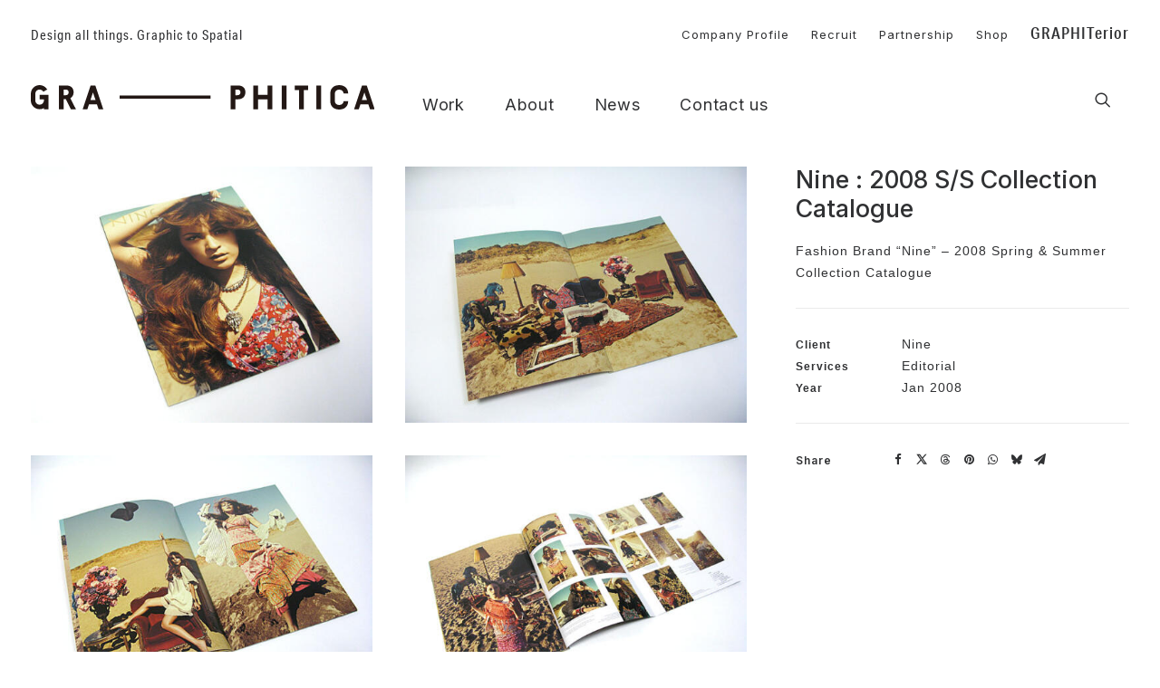

--- FILE ---
content_type: text/html; charset=UTF-8
request_url: https://graphitica.com/portfolio/nine-2008-ss-collection-catalogue-design-jan2008/
body_size: 18646
content:
<!DOCTYPE html>
<html class="no-touch" lang="ja" xmlns="http://www.w3.org/1999/xhtml">
<head>
<meta http-equiv="Content-Type" content="text/html; charset=UTF-8">
<meta name="viewport" content="width=device-width, initial-scale=1">
<link rel="profile" href="http://gmpg.org/xfn/11">
<link rel="pingback" href="https://graphitica.com/data/xmlrpc.php">
<meta name='robots' content='index, follow, max-image-preview:large, max-snippet:-1, max-video-preview:-1' />
	<style>img:is([sizes="auto" i], [sizes^="auto," i]) { contain-intrinsic-size: 3000px 1500px }</style>
	
	<!-- This site is optimized with the Yoast SEO plugin v26.7 - https://yoast.com/wordpress/plugins/seo/ -->
	<title>Nine : 2008 S/S Collection Catalogue | GRAPHITICA — Visual direction, Design &amp; Illustration</title>
	<link rel="canonical" href="https://graphitica.com/portfolio/nine-2008-ss-collection-catalogue-design-jan2008/" />
	<meta property="og:locale" content="ja_JP" />
	<meta property="og:type" content="article" />
	<meta property="og:title" content="Nine : 2008 S/S Collection Catalogue | GRAPHITICA — Visual direction, Design &amp; Illustration" />
	<meta property="og:description" content="Fashion Brand “Nine” – 2008 Spring &amp; Summer Collection Catalogue" />
	<meta property="og:url" content="https://graphitica.com/portfolio/nine-2008-ss-collection-catalogue-design-jan2008/" />
	<meta property="og:site_name" content="GRAPHITICA" />
	<meta property="article:publisher" content="https://www.facebook.com/GRAPHITICA/" />
	<meta property="article:modified_time" content="2018-01-19T08:34:20+00:00" />
	<meta property="og:image" content="https://graphitica.com/data/wp-content/uploads/2008/01/img_cata_n200802a.jpg" />
	<meta property="og:image:width" content="600" />
	<meta property="og:image:height" content="450" />
	<meta property="og:image:type" content="image/jpeg" />
	<meta name="twitter:card" content="summary_large_image" />
	<meta name="twitter:site" content="@graphitica" />
	<script type="application/ld+json" class="yoast-schema-graph">{"@context":"https://schema.org","@graph":[{"@type":"WebPage","@id":"https://graphitica.com/portfolio/nine-2008-ss-collection-catalogue-design-jan2008/","url":"https://graphitica.com/portfolio/nine-2008-ss-collection-catalogue-design-jan2008/","name":"Nine : 2008 S/S Collection Catalogue | GRAPHITICA — Visual direction, Design &amp; Illustration","isPartOf":{"@id":"https://graphitica.com/#website"},"primaryImageOfPage":{"@id":"https://graphitica.com/portfolio/nine-2008-ss-collection-catalogue-design-jan2008/#primaryimage"},"image":{"@id":"https://graphitica.com/portfolio/nine-2008-ss-collection-catalogue-design-jan2008/#primaryimage"},"thumbnailUrl":"https://graphitica.com/data/wp-content/uploads/2008/01/img_cata_n200802a.jpg","datePublished":"2008-01-23T07:53:42+00:00","dateModified":"2018-01-19T08:34:20+00:00","breadcrumb":{"@id":"https://graphitica.com/portfolio/nine-2008-ss-collection-catalogue-design-jan2008/#breadcrumb"},"inLanguage":"ja","potentialAction":[{"@type":"ReadAction","target":["https://graphitica.com/portfolio/nine-2008-ss-collection-catalogue-design-jan2008/"]}]},{"@type":"ImageObject","inLanguage":"ja","@id":"https://graphitica.com/portfolio/nine-2008-ss-collection-catalogue-design-jan2008/#primaryimage","url":"https://graphitica.com/data/wp-content/uploads/2008/01/img_cata_n200802a.jpg","contentUrl":"https://graphitica.com/data/wp-content/uploads/2008/01/img_cata_n200802a.jpg","width":600,"height":450,"caption":"NINE catalogue design ©GRAPHITICA"},{"@type":"BreadcrumbList","@id":"https://graphitica.com/portfolio/nine-2008-ss-collection-catalogue-design-jan2008/#breadcrumb","itemListElement":[{"@type":"ListItem","position":1,"name":"ホーム","item":"https://graphitica.com/"},{"@type":"ListItem","position":2,"name":"Portfolio","item":"https://graphitica.com/portfolio/"},{"@type":"ListItem","position":3,"name":"Nine : 2008 S/S Collection Catalogue"}]},{"@type":"WebSite","@id":"https://graphitica.com/#website","url":"https://graphitica.com/","name":"GRAPHITICA","description":"Visual direction, Design &amp; Illustration","publisher":{"@id":"https://graphitica.com/#organization"},"alternateName":"グラフィティカ","potentialAction":[{"@type":"SearchAction","target":{"@type":"EntryPoint","urlTemplate":"https://graphitica.com/?s={search_term_string}"},"query-input":{"@type":"PropertyValueSpecification","valueRequired":true,"valueName":"search_term_string"}}],"inLanguage":"ja"},{"@type":"Organization","@id":"https://graphitica.com/#organization","name":"GRAPHITICA Inc. | グラフィティカ","url":"https://graphitica.com/","logo":{"@type":"ImageObject","inLanguage":"ja","@id":"https://graphitica.com/#/schema/logo/image/","url":"https://graphitica.com/data/wp-content/uploads/2016/11/logo161102.svg","contentUrl":"https://graphitica.com/data/wp-content/uploads/2016/11/logo161102.svg","width":1,"height":1,"caption":"GRAPHITICA Inc. | グラフィティカ"},"image":{"@id":"https://graphitica.com/#/schema/logo/image/"},"sameAs":["https://www.facebook.com/GRAPHITICA/","https://x.com/graphitica","https://www.instagram.com/graphitica/","https://www.pinterest.jp/graphitica/"]}]}</script>
	<!-- / Yoast SEO plugin. -->


<link rel='dns-prefetch' href='//www.googletagmanager.com' />
<link rel='dns-prefetch' href='//fonts.googleapis.com' />
<link rel="alternate" type="application/rss+xml" title="GRAPHITICA &raquo; フィード" href="https://graphitica.com/feed/" />
<link rel="alternate" type="application/rss+xml" title="GRAPHITICA &raquo; コメントフィード" href="https://graphitica.com/comments/feed/" />
<link rel="alternate" type="application/rss+xml" title="GRAPHITICA &raquo; Nine : 2008 S/S Collection Catalogue のコメントのフィード" href="https://graphitica.com/portfolio/nine-2008-ss-collection-catalogue-design-jan2008/feed/" />
<script type="text/javascript">
/* <![CDATA[ */
window._wpemojiSettings = {"baseUrl":"https:\/\/s.w.org\/images\/core\/emoji\/16.0.1\/72x72\/","ext":".png","svgUrl":"https:\/\/s.w.org\/images\/core\/emoji\/16.0.1\/svg\/","svgExt":".svg","source":{"concatemoji":"https:\/\/graphitica.com\/data\/wp-includes\/js\/wp-emoji-release.min.js?ver=6.8.3"}};
/*! This file is auto-generated */
!function(s,n){var o,i,e;function c(e){try{var t={supportTests:e,timestamp:(new Date).valueOf()};sessionStorage.setItem(o,JSON.stringify(t))}catch(e){}}function p(e,t,n){e.clearRect(0,0,e.canvas.width,e.canvas.height),e.fillText(t,0,0);var t=new Uint32Array(e.getImageData(0,0,e.canvas.width,e.canvas.height).data),a=(e.clearRect(0,0,e.canvas.width,e.canvas.height),e.fillText(n,0,0),new Uint32Array(e.getImageData(0,0,e.canvas.width,e.canvas.height).data));return t.every(function(e,t){return e===a[t]})}function u(e,t){e.clearRect(0,0,e.canvas.width,e.canvas.height),e.fillText(t,0,0);for(var n=e.getImageData(16,16,1,1),a=0;a<n.data.length;a++)if(0!==n.data[a])return!1;return!0}function f(e,t,n,a){switch(t){case"flag":return n(e,"\ud83c\udff3\ufe0f\u200d\u26a7\ufe0f","\ud83c\udff3\ufe0f\u200b\u26a7\ufe0f")?!1:!n(e,"\ud83c\udde8\ud83c\uddf6","\ud83c\udde8\u200b\ud83c\uddf6")&&!n(e,"\ud83c\udff4\udb40\udc67\udb40\udc62\udb40\udc65\udb40\udc6e\udb40\udc67\udb40\udc7f","\ud83c\udff4\u200b\udb40\udc67\u200b\udb40\udc62\u200b\udb40\udc65\u200b\udb40\udc6e\u200b\udb40\udc67\u200b\udb40\udc7f");case"emoji":return!a(e,"\ud83e\udedf")}return!1}function g(e,t,n,a){var r="undefined"!=typeof WorkerGlobalScope&&self instanceof WorkerGlobalScope?new OffscreenCanvas(300,150):s.createElement("canvas"),o=r.getContext("2d",{willReadFrequently:!0}),i=(o.textBaseline="top",o.font="600 32px Arial",{});return e.forEach(function(e){i[e]=t(o,e,n,a)}),i}function t(e){var t=s.createElement("script");t.src=e,t.defer=!0,s.head.appendChild(t)}"undefined"!=typeof Promise&&(o="wpEmojiSettingsSupports",i=["flag","emoji"],n.supports={everything:!0,everythingExceptFlag:!0},e=new Promise(function(e){s.addEventListener("DOMContentLoaded",e,{once:!0})}),new Promise(function(t){var n=function(){try{var e=JSON.parse(sessionStorage.getItem(o));if("object"==typeof e&&"number"==typeof e.timestamp&&(new Date).valueOf()<e.timestamp+604800&&"object"==typeof e.supportTests)return e.supportTests}catch(e){}return null}();if(!n){if("undefined"!=typeof Worker&&"undefined"!=typeof OffscreenCanvas&&"undefined"!=typeof URL&&URL.createObjectURL&&"undefined"!=typeof Blob)try{var e="postMessage("+g.toString()+"("+[JSON.stringify(i),f.toString(),p.toString(),u.toString()].join(",")+"));",a=new Blob([e],{type:"text/javascript"}),r=new Worker(URL.createObjectURL(a),{name:"wpTestEmojiSupports"});return void(r.onmessage=function(e){c(n=e.data),r.terminate(),t(n)})}catch(e){}c(n=g(i,f,p,u))}t(n)}).then(function(e){for(var t in e)n.supports[t]=e[t],n.supports.everything=n.supports.everything&&n.supports[t],"flag"!==t&&(n.supports.everythingExceptFlag=n.supports.everythingExceptFlag&&n.supports[t]);n.supports.everythingExceptFlag=n.supports.everythingExceptFlag&&!n.supports.flag,n.DOMReady=!1,n.readyCallback=function(){n.DOMReady=!0}}).then(function(){return e}).then(function(){var e;n.supports.everything||(n.readyCallback(),(e=n.source||{}).concatemoji?t(e.concatemoji):e.wpemoji&&e.twemoji&&(t(e.twemoji),t(e.wpemoji)))}))}((window,document),window._wpemojiSettings);
/* ]]> */
</script>
<link rel='stylesheet' id='layerslider-css' href='https://graphitica.com/data/wp-content/plugins/LayerSlider/assets/static/layerslider/css/layerslider.css?ver=7.1.3' type='text/css' media='all' />
<link rel='stylesheet' id='ls-google-fonts-css' href='https://fonts.googleapis.com/css?family=Lato:100,100i,200,200i,300,300i,400,400i,500,500i,600,600i,700,700i,800,800i,900,900i%7COpen+Sans:100,100i,200,200i,300,300i,400,400i,500,500i,600,600i,700,700i,800,800i,900,900i%7CIndie+Flower:100,100i,200,200i,300,300i,400,400i,500,500i,600,600i,700,700i,800,800i,900,900i%7COswald:100,100i,200,200i,300,300i,400,400i,500,500i,600,600i,700,700i,800,800i,900,900i' type='text/css' media='all' />
<style id='wp-emoji-styles-inline-css' type='text/css'>

	img.wp-smiley, img.emoji {
		display: inline !important;
		border: none !important;
		box-shadow: none !important;
		height: 1em !important;
		width: 1em !important;
		margin: 0 0.07em !important;
		vertical-align: -0.1em !important;
		background: none !important;
		padding: 0 !important;
	}
</style>
<link rel='stylesheet' id='wp-block-library-css' href='https://graphitica.com/data/wp-includes/css/dist/block-library/style.min.css?ver=6.8.3' type='text/css' media='all' />
<style id='classic-theme-styles-inline-css' type='text/css'>
/*! This file is auto-generated */
.wp-block-button__link{color:#fff;background-color:#32373c;border-radius:9999px;box-shadow:none;text-decoration:none;padding:calc(.667em + 2px) calc(1.333em + 2px);font-size:1.125em}.wp-block-file__button{background:#32373c;color:#fff;text-decoration:none}
</style>
<style id='global-styles-inline-css' type='text/css'>
:root{--wp--preset--aspect-ratio--square: 1;--wp--preset--aspect-ratio--4-3: 4/3;--wp--preset--aspect-ratio--3-4: 3/4;--wp--preset--aspect-ratio--3-2: 3/2;--wp--preset--aspect-ratio--2-3: 2/3;--wp--preset--aspect-ratio--16-9: 16/9;--wp--preset--aspect-ratio--9-16: 9/16;--wp--preset--color--black: #000000;--wp--preset--color--cyan-bluish-gray: #abb8c3;--wp--preset--color--white: #ffffff;--wp--preset--color--pale-pink: #f78da7;--wp--preset--color--vivid-red: #cf2e2e;--wp--preset--color--luminous-vivid-orange: #ff6900;--wp--preset--color--luminous-vivid-amber: #fcb900;--wp--preset--color--light-green-cyan: #7bdcb5;--wp--preset--color--vivid-green-cyan: #00d084;--wp--preset--color--pale-cyan-blue: #8ed1fc;--wp--preset--color--vivid-cyan-blue: #0693e3;--wp--preset--color--vivid-purple: #9b51e0;--wp--preset--gradient--vivid-cyan-blue-to-vivid-purple: linear-gradient(135deg,rgba(6,147,227,1) 0%,rgb(155,81,224) 100%);--wp--preset--gradient--light-green-cyan-to-vivid-green-cyan: linear-gradient(135deg,rgb(122,220,180) 0%,rgb(0,208,130) 100%);--wp--preset--gradient--luminous-vivid-amber-to-luminous-vivid-orange: linear-gradient(135deg,rgba(252,185,0,1) 0%,rgba(255,105,0,1) 100%);--wp--preset--gradient--luminous-vivid-orange-to-vivid-red: linear-gradient(135deg,rgba(255,105,0,1) 0%,rgb(207,46,46) 100%);--wp--preset--gradient--very-light-gray-to-cyan-bluish-gray: linear-gradient(135deg,rgb(238,238,238) 0%,rgb(169,184,195) 100%);--wp--preset--gradient--cool-to-warm-spectrum: linear-gradient(135deg,rgb(74,234,220) 0%,rgb(151,120,209) 20%,rgb(207,42,186) 40%,rgb(238,44,130) 60%,rgb(251,105,98) 80%,rgb(254,248,76) 100%);--wp--preset--gradient--blush-light-purple: linear-gradient(135deg,rgb(255,206,236) 0%,rgb(152,150,240) 100%);--wp--preset--gradient--blush-bordeaux: linear-gradient(135deg,rgb(254,205,165) 0%,rgb(254,45,45) 50%,rgb(107,0,62) 100%);--wp--preset--gradient--luminous-dusk: linear-gradient(135deg,rgb(255,203,112) 0%,rgb(199,81,192) 50%,rgb(65,88,208) 100%);--wp--preset--gradient--pale-ocean: linear-gradient(135deg,rgb(255,245,203) 0%,rgb(182,227,212) 50%,rgb(51,167,181) 100%);--wp--preset--gradient--electric-grass: linear-gradient(135deg,rgb(202,248,128) 0%,rgb(113,206,126) 100%);--wp--preset--gradient--midnight: linear-gradient(135deg,rgb(2,3,129) 0%,rgb(40,116,252) 100%);--wp--preset--font-size--small: 13px;--wp--preset--font-size--medium: 20px;--wp--preset--font-size--large: 36px;--wp--preset--font-size--x-large: 42px;--wp--preset--spacing--20: 0.44rem;--wp--preset--spacing--30: 0.67rem;--wp--preset--spacing--40: 1rem;--wp--preset--spacing--50: 1.5rem;--wp--preset--spacing--60: 2.25rem;--wp--preset--spacing--70: 3.38rem;--wp--preset--spacing--80: 5.06rem;--wp--preset--shadow--natural: 6px 6px 9px rgba(0, 0, 0, 0.2);--wp--preset--shadow--deep: 12px 12px 50px rgba(0, 0, 0, 0.4);--wp--preset--shadow--sharp: 6px 6px 0px rgba(0, 0, 0, 0.2);--wp--preset--shadow--outlined: 6px 6px 0px -3px rgba(255, 255, 255, 1), 6px 6px rgba(0, 0, 0, 1);--wp--preset--shadow--crisp: 6px 6px 0px rgba(0, 0, 0, 1);}:where(.is-layout-flex){gap: 0.5em;}:where(.is-layout-grid){gap: 0.5em;}body .is-layout-flex{display: flex;}.is-layout-flex{flex-wrap: wrap;align-items: center;}.is-layout-flex > :is(*, div){margin: 0;}body .is-layout-grid{display: grid;}.is-layout-grid > :is(*, div){margin: 0;}:where(.wp-block-columns.is-layout-flex){gap: 2em;}:where(.wp-block-columns.is-layout-grid){gap: 2em;}:where(.wp-block-post-template.is-layout-flex){gap: 1.25em;}:where(.wp-block-post-template.is-layout-grid){gap: 1.25em;}.has-black-color{color: var(--wp--preset--color--black) !important;}.has-cyan-bluish-gray-color{color: var(--wp--preset--color--cyan-bluish-gray) !important;}.has-white-color{color: var(--wp--preset--color--white) !important;}.has-pale-pink-color{color: var(--wp--preset--color--pale-pink) !important;}.has-vivid-red-color{color: var(--wp--preset--color--vivid-red) !important;}.has-luminous-vivid-orange-color{color: var(--wp--preset--color--luminous-vivid-orange) !important;}.has-luminous-vivid-amber-color{color: var(--wp--preset--color--luminous-vivid-amber) !important;}.has-light-green-cyan-color{color: var(--wp--preset--color--light-green-cyan) !important;}.has-vivid-green-cyan-color{color: var(--wp--preset--color--vivid-green-cyan) !important;}.has-pale-cyan-blue-color{color: var(--wp--preset--color--pale-cyan-blue) !important;}.has-vivid-cyan-blue-color{color: var(--wp--preset--color--vivid-cyan-blue) !important;}.has-vivid-purple-color{color: var(--wp--preset--color--vivid-purple) !important;}.has-black-background-color{background-color: var(--wp--preset--color--black) !important;}.has-cyan-bluish-gray-background-color{background-color: var(--wp--preset--color--cyan-bluish-gray) !important;}.has-white-background-color{background-color: var(--wp--preset--color--white) !important;}.has-pale-pink-background-color{background-color: var(--wp--preset--color--pale-pink) !important;}.has-vivid-red-background-color{background-color: var(--wp--preset--color--vivid-red) !important;}.has-luminous-vivid-orange-background-color{background-color: var(--wp--preset--color--luminous-vivid-orange) !important;}.has-luminous-vivid-amber-background-color{background-color: var(--wp--preset--color--luminous-vivid-amber) !important;}.has-light-green-cyan-background-color{background-color: var(--wp--preset--color--light-green-cyan) !important;}.has-vivid-green-cyan-background-color{background-color: var(--wp--preset--color--vivid-green-cyan) !important;}.has-pale-cyan-blue-background-color{background-color: var(--wp--preset--color--pale-cyan-blue) !important;}.has-vivid-cyan-blue-background-color{background-color: var(--wp--preset--color--vivid-cyan-blue) !important;}.has-vivid-purple-background-color{background-color: var(--wp--preset--color--vivid-purple) !important;}.has-black-border-color{border-color: var(--wp--preset--color--black) !important;}.has-cyan-bluish-gray-border-color{border-color: var(--wp--preset--color--cyan-bluish-gray) !important;}.has-white-border-color{border-color: var(--wp--preset--color--white) !important;}.has-pale-pink-border-color{border-color: var(--wp--preset--color--pale-pink) !important;}.has-vivid-red-border-color{border-color: var(--wp--preset--color--vivid-red) !important;}.has-luminous-vivid-orange-border-color{border-color: var(--wp--preset--color--luminous-vivid-orange) !important;}.has-luminous-vivid-amber-border-color{border-color: var(--wp--preset--color--luminous-vivid-amber) !important;}.has-light-green-cyan-border-color{border-color: var(--wp--preset--color--light-green-cyan) !important;}.has-vivid-green-cyan-border-color{border-color: var(--wp--preset--color--vivid-green-cyan) !important;}.has-pale-cyan-blue-border-color{border-color: var(--wp--preset--color--pale-cyan-blue) !important;}.has-vivid-cyan-blue-border-color{border-color: var(--wp--preset--color--vivid-cyan-blue) !important;}.has-vivid-purple-border-color{border-color: var(--wp--preset--color--vivid-purple) !important;}.has-vivid-cyan-blue-to-vivid-purple-gradient-background{background: var(--wp--preset--gradient--vivid-cyan-blue-to-vivid-purple) !important;}.has-light-green-cyan-to-vivid-green-cyan-gradient-background{background: var(--wp--preset--gradient--light-green-cyan-to-vivid-green-cyan) !important;}.has-luminous-vivid-amber-to-luminous-vivid-orange-gradient-background{background: var(--wp--preset--gradient--luminous-vivid-amber-to-luminous-vivid-orange) !important;}.has-luminous-vivid-orange-to-vivid-red-gradient-background{background: var(--wp--preset--gradient--luminous-vivid-orange-to-vivid-red) !important;}.has-very-light-gray-to-cyan-bluish-gray-gradient-background{background: var(--wp--preset--gradient--very-light-gray-to-cyan-bluish-gray) !important;}.has-cool-to-warm-spectrum-gradient-background{background: var(--wp--preset--gradient--cool-to-warm-spectrum) !important;}.has-blush-light-purple-gradient-background{background: var(--wp--preset--gradient--blush-light-purple) !important;}.has-blush-bordeaux-gradient-background{background: var(--wp--preset--gradient--blush-bordeaux) !important;}.has-luminous-dusk-gradient-background{background: var(--wp--preset--gradient--luminous-dusk) !important;}.has-pale-ocean-gradient-background{background: var(--wp--preset--gradient--pale-ocean) !important;}.has-electric-grass-gradient-background{background: var(--wp--preset--gradient--electric-grass) !important;}.has-midnight-gradient-background{background: var(--wp--preset--gradient--midnight) !important;}.has-small-font-size{font-size: var(--wp--preset--font-size--small) !important;}.has-medium-font-size{font-size: var(--wp--preset--font-size--medium) !important;}.has-large-font-size{font-size: var(--wp--preset--font-size--large) !important;}.has-x-large-font-size{font-size: var(--wp--preset--font-size--x-large) !important;}
:where(.wp-block-post-template.is-layout-flex){gap: 1.25em;}:where(.wp-block-post-template.is-layout-grid){gap: 1.25em;}
:where(.wp-block-columns.is-layout-flex){gap: 2em;}:where(.wp-block-columns.is-layout-grid){gap: 2em;}
:root :where(.wp-block-pullquote){font-size: 1.5em;line-height: 1.6;}
</style>
<link rel='stylesheet' id='contact-form-7-css' href='https://graphitica.com/data/wp-content/plugins/contact-form-7/includes/css/styles.css?ver=6.1.4' type='text/css' media='all' />
<link rel='stylesheet' id='uncodefont-google-css' href='//fonts.googleapis.com/css?family=Roboto+Condensed%3A300%2Cregular%2C700%7CNoto+Sans%3Aregular%2Citalic%2C700%2C700italic%7CBarlow+Condensed%3A100%2C100italic%2C200%2C200italic%2C300%2C300italic%2Cregular%2Citalic%2C500%2C500italic%2C600%2C600italic%2C700%2C700italic%2C800%2C800italic%2C900%2C900italic%7CInter%3A100%2C200%2C300%2Cregular%2C500%2C600%2C700%2C800%2C900&#038;subset=vietnamese%2Clatin-ext%2Cgreek%2Cgreek-ext%2Clatin%2Ccyrillic%2Ccyrillic-ext%2Cdevanagari&#038;ver=2.9.4.3' type='text/css' media='all' />
<link rel='stylesheet' id='uncode-privacy-css' href='https://graphitica.com/data/wp-content/plugins/uncode-privacy/assets/css/uncode-privacy-public.css?ver=2.2.7' type='text/css' media='all' />
<style id='woocommerce-inline-inline-css' type='text/css'>
.woocommerce form .form-row .required { visibility: visible; }
</style>
<link rel='stylesheet' id='uncode-style-css' href='https://graphitica.com/data/wp-content/themes/uncode/library/css/style.css?ver=1972665080' type='text/css' media='all' />
<style id='uncode-style-inline-css' type='text/css'>

@media (max-width: 959px) { .navbar-brand > * { height: 17px !important;}}
@media (min-width: 960px) { .limit-width { max-width: 1440px; margin: auto;}}
#changer-back-color { transition: background-color 1000ms cubic-bezier(0.25, 1, 0.5, 1) !important; } #changer-back-color > div { transition: opacity 1000ms cubic-bezier(0.25, 1, 0.5, 1) !important; } body.bg-changer-init.disable-hover .main-wrapper .style-light,  body.bg-changer-init.disable-hover .main-wrapper .style-light h1,  body.bg-changer-init.disable-hover .main-wrapper .style-light h2, body.bg-changer-init.disable-hover .main-wrapper .style-light h3, body.bg-changer-init.disable-hover .main-wrapper .style-light h4, body.bg-changer-init.disable-hover .main-wrapper .style-light h5, body.bg-changer-init.disable-hover .main-wrapper .style-light h6, body.bg-changer-init.disable-hover .main-wrapper .style-light a, body.bg-changer-init.disable-hover .main-wrapper .style-dark, body.bg-changer-init.disable-hover .main-wrapper .style-dark h1, body.bg-changer-init.disable-hover .main-wrapper .style-dark h2, body.bg-changer-init.disable-hover .main-wrapper .style-dark h3, body.bg-changer-init.disable-hover .main-wrapper .style-dark h4, body.bg-changer-init.disable-hover .main-wrapper .style-dark h5, body.bg-changer-init.disable-hover .main-wrapper .style-dark h6, body.bg-changer-init.disable-hover .main-wrapper .style-dark a { transition: color 1000ms cubic-bezier(0.25, 1, 0.5, 1) !important; }
</style>
<link rel='stylesheet' id='uncode-woocommerce-css' href='https://graphitica.com/data/wp-content/themes/uncode/library/css/woocommerce.css?ver=1972665080' type='text/css' media='all' />
<link rel='stylesheet' id='uncode-icons-css' href='https://graphitica.com/data/wp-content/themes/uncode/library/css/uncode-icons.css?ver=1972665080' type='text/css' media='all' />
<link rel='stylesheet' id='uncode-custom-style-css' href='https://graphitica.com/data/wp-content/themes/uncode/library/css/style-custom.css?ver=1972665080' type='text/css' media='all' />
<style id='uncode-custom-style-inline-css' type='text/css'>
html {visibility:hidden;}html.wf-active,html.loading-delay {visibility:visible;}@media screen and (min-width:960px) {.isotope-filters li a{font-size:13px !important;position:relative;display:inline-block;vertical-align:middle;margin-bottom:-20px;}.isotope-filters li a:after { position:absolute;bottom:0;left:0;content:'';width:0;height:1px;background-color:#333;transition:.3s;}.isotope-filters li a:hover:after,.isotope-filters li .active:after{width:100%;}.isotope-filters li a:hover,.isotope-filters li .active {color:#333 !important;}.isotope-filters ul.menu-smart > li > span > a {font-weight:400 !important;}}@media screen and (min-width:960px) {.navbar-main{padding-left:15px!important;}.navbar-main > ul > li > a {height:20px !important;margin-top:16px !important; }.navbar-nav-last ul li a {; margin-top:5px !important; }li.current-menu-item a { border-bottom:1px solid #333; color:#333 !important;}.navbar-nav > ul > li > a {padding:0 !important;}.navbar-nav > ul > li > a:hover { border-bottom:1px solid #333; color:#333 !important;}.navbar-nav-last ul li a:hover {;border-bottom:none; color:#888 !important;}.navbar-nav > ul > li {padding:0 20px !important;}.menu-mini.menu-smart a{font-size:13px !important;padding:0 !important;letter-spacing:1px !important;}.menu-mini.menu-smart li{padding:0 0 0 20px !important;}.menu-mini.menu-smart .btn-roomo a{font-size:18px !important;font-weight:500 !important;font-family:"aktiv-grotesk-condensed", sans-serif;vertical-align:-1px!important;letter-spacing:1px !important;}.top-menu{padding:20px 0 10px !important;}}.footer-scroll-top i { width:1em; height:1em; line-height:1em; font-size:20px;}.footer-scroll-top i:after {content:url(http://graphitica.com/data/wp-content/themes/gra/img/g_arrow.svg);}.footer-scroll-top i:before {font-size:0 !important;}.footer-scroll-top .btn-default {color:#333 !important; background:transparent !important; border-color:transparent !important;padding:0 25px 75px 0;}@media screen and (min-width:960px) { .pppost .tmb > .t-inside {margin-top:50px !important; padding:0 0 50px 0; border-bottom:1px dotted #CCCCCC;}.pppost .t-entry-visual{float:left; width:250px; margin-right:30px;padding-bottom:20px; }.pppost .t-entry-text{float:left; width:420px; padding:0px !important; letter-spacing:1px !important;margin:0; overflow:hidden;}.pppost .t-entry-text .t-entry-title{margin-top:-1px !important;}.pppost .t-entry-text .t-entry-meta{float:left; width:100px; padding-bottom:5px !important; margin-top:5px!important; margin-right:10px; }.pppost .t-entry-text .t-entry-author{float:left; width:320px; padding-bottom:10px !important; margin-top:2px!important; overflow:hidden;}.pppost .tmb .t-entry p.t-entry-author img{display:none;}.pppost .t-entry-text .t-entry-meta span,.pppost .t-entry-text .t-entry-author span{color:#666 !important; font-size:12px!important; font-weight:400!important;}.pppost .tmb .t-entry p.t-entry-readmore{padding:20px 0 0;}.pppost .tmb .t-entry p.t-entry-readmore a{border-bottom:1px solid #333; font-weight:500!important;}}.newpost .tmb > .t-inside {margin-top:50px !important; padding:0 0 50px 0; border-bottom:1px dotted #CCCCCC;}.newpost .t-entry-text .t-entry-title{margin-top:-1px !important;}.newpost .tmb .t-entry p.t-entry-author img{display:none;}.newpost .tmb .t-entry p.t-entry-meta span:first-child .fa-push-right{display:none;}.newpost .tmb .t-entry p.t-entry-readmore{padding:20px 0 0;}.newpost .tmb .t-entry p.t-entry-readmore a{border-bottom:1px solid #333; font-weight:500!important;}.newpost .tmb .t-entry p.t-entry-readmore a:hover { border-bottom:none !important;}.newpost .t-entry-text .t-entry-meta span,.newpost .t-entry-text .t-entry-author span{color:#666 !important; font-size:12px!important; font-weight:500!important;}.newpost .tmb .t-entry{margin-top:-12px !important;}.overlay.overlay-search { background:#FFF none repeat scroll 0% 0% !important; color:#666 !important;}.search-container-inner{color:#666;}.search-field{color:#888; border:none !important;border-bottom :solid 1px #666 !important;}.search-field::-webkit-input-placeholder {border:none !important;color: #999!important;}.search-field:-moz-placeholder {border:none !important;color: #999!important;}.search-field::-moz-placeholder {border:none !important;color: #999!important;}.search-field:-ms-input-placeholder {border:none !important;color: #999!important;}@media screen and (max-width:600px){.font-size-menu-mobile, .menu-container ul.menu-smart a { text-transform:none!important; font-weight:500 !important;}}@media screen and (max-width:960px) {.font-size-menu-mobile, .menu-container ul.menu-smart a { text-transform:none!important; font-weight:500 !important;}}.single-portfolio .portfolio-body .col-lg-4 .double-top-padding { padding-top:35px;}.single-portfolio .portfolio-body .col-lg-3 .double-top-padding { padding-top:35px;}.detail-label{letter-spacing:1px;font-size:12px;}.share-button.share-inline .social.top li.social-gplus,.share-button.share-inline .social.top li.social-linkedin,.share-button.share-inline .social.top li.social-xing { display:none !important;}.single-portfolio .info-content { font-family:-apple-system, BlinkMacSystemFont, "Noto Sans Japanese", "Yu Gothic", YuGothic, sans-serif; letter-spacing:1px !important;}.portfolio-wrapper .post-title { font-size:27px !important; font-weight:500;}.single-portfolio .info-content h5{font-size:15px !important;color:#555 !important; margin-top:8px !important; line-height:1em !important;}.row-navigation.row-navigation-light{background-color:#FFF !important; outline-color:#FFF !important; }.row-navigation.row-navigation-light .btn-disable-hover,.row-navigation.row-navigation-light a{font-size:13px !important;font-weight:600 !important; font-family:"aktiv-grotesk-condensed" !important;}.post-wrapper .post-footer{border-top-width:0px !important; }.row-navigation .limit-width{width:100% !important;}.post-info{text-transform:none; font-weight:500 !important;}.row-breadcrumb {background:#fff !important; border:none !important; padding:0 15px !important;}.breadcrumb-title {display:none;}.breadcrumb a, .breadcrumb {font-family:" Inter, -apple-system, BlinkMacSystemFont, "Noto Sans Japanese", "Yu Gothic", YuGothic, sans-serif;" !important; color:#000 !important;}.breadcrumb > li a{color:#000 !important;}.PortPost .t-entry-visual-overlay{position:absolute; top:0;left:0;right:0;bottom:0;margin:auto;width:80px;height:80px;text-align:center;}.PortPost .tmb .t-entry-visual .t-entry-visual-overlay .t-entry-visual-overlay-in{border-radius:50%;-moz-border-radius:50%;-webkit-border-radius:50%;}.PortPost .tmb .t-entry p.t-entry-meta.small-spacer{width:0;}.PortPost .tmb .t-entry p.t-entry-meta {font-family:"aktiv-grotesk-condensed", sans-serif !important;font-weight:400 !important;letter-spacing:1px !important;}.PortPost .tmb .t-entry p.t-entry-meta a{font-family:"aktiv-grotesk-condensed", sans-serif !important; font-weight:400 !important; letter-spacing:1px !important;}
</style>
<link rel='stylesheet' id='child-style-css' href='https://graphitica.com/data/wp-content/themes/gra230804/style.css?ver=1712472143' type='text/css' media='all' />
<script type="text/javascript" src="https://graphitica.com/data/wp-includes/js/jquery/jquery.min.js?ver=3.7.1" id="jquery-core-js"></script>
<script type="text/javascript" src="https://graphitica.com/data/wp-includes/js/jquery/jquery-migrate.min.js?ver=3.4.1" id="jquery-migrate-js"></script>
<script type="text/javascript" id="layerslider-utils-js-extra">
/* <![CDATA[ */
var LS_Meta = {"v":"7.1.3","fixGSAP":"1"};
/* ]]> */
</script>
<script type="text/javascript" src="https://graphitica.com/data/wp-content/plugins/LayerSlider/assets/static/layerslider/js/layerslider.utils.js?ver=7.1.3" id="layerslider-utils-js"></script>
<script type="text/javascript" src="https://graphitica.com/data/wp-content/plugins/LayerSlider/assets/static/layerslider/js/layerslider.kreaturamedia.jquery.js?ver=7.1.3" id="layerslider-js"></script>
<script type="text/javascript" src="https://graphitica.com/data/wp-content/plugins/LayerSlider/assets/static/layerslider/js/layerslider.transitions.js?ver=7.1.3" id="layerslider-transitions-js"></script>
<script type="text/javascript" src="//graphitica.com/data/wp-content/plugins/revslider/sr6/assets/js/rbtools.min.js?ver=6.7.38" async id="tp-tools-js"></script>
<script type="text/javascript" src="//graphitica.com/data/wp-content/plugins/revslider/sr6/assets/js/rs6.min.js?ver=6.7.38" async id="revmin-js"></script>
<script type="text/javascript" src="https://graphitica.com/data/wp-content/plugins/woocommerce/assets/js/jquery-blockui/jquery.blockUI.min.js?ver=2.7.0-wc.10.4.3" id="wc-jquery-blockui-js" data-wp-strategy="defer"></script>
<script type="text/javascript" id="wc-add-to-cart-js-extra">
/* <![CDATA[ */
var wc_add_to_cart_params = {"ajax_url":"\/data\/wp-admin\/admin-ajax.php","wc_ajax_url":"\/?wc-ajax=%%endpoint%%","i18n_view_cart":"\u304a\u8cb7\u3044\u7269\u30ab\u30b4\u3092\u8868\u793a","cart_url":"https:\/\/graphitica.com","is_cart":"","cart_redirect_after_add":"no"};
/* ]]> */
</script>
<script type="text/javascript" src="https://graphitica.com/data/wp-content/plugins/woocommerce/assets/js/frontend/add-to-cart.min.js?ver=10.4.3" id="wc-add-to-cart-js" data-wp-strategy="defer"></script>
<script type="text/javascript" src="https://graphitica.com/data/wp-content/plugins/woocommerce/assets/js/js-cookie/js.cookie.min.js?ver=2.1.4-wc.10.4.3" id="wc-js-cookie-js" data-wp-strategy="defer"></script>
<script type="text/javascript" id="woocommerce-js-extra">
/* <![CDATA[ */
var woocommerce_params = {"ajax_url":"\/data\/wp-admin\/admin-ajax.php","wc_ajax_url":"\/?wc-ajax=%%endpoint%%","i18n_password_show":"\u30d1\u30b9\u30ef\u30fc\u30c9\u3092\u8868\u793a","i18n_password_hide":"\u30d1\u30b9\u30ef\u30fc\u30c9\u3092\u96a0\u3059"};
/* ]]> */
</script>
<script type="text/javascript" src="https://graphitica.com/data/wp-content/plugins/woocommerce/assets/js/frontend/woocommerce.min.js?ver=10.4.3" id="woocommerce-js" defer="defer" data-wp-strategy="defer"></script>
<script type="text/javascript" src="https://graphitica.com/data/wp-content/plugins/uncode-js_composer/assets/js/vendors/woocommerce-add-to-cart.js?ver=8.7.1.2" id="vc_woocommerce-add-to-cart-js-js"></script>
<script type="text/javascript" src="/data/wp-content/themes/uncode/library/js/ai-uncode.js" id="uncodeAI" data-home="/" data-path="/data/" data-breakpoints-images="258,516,720,1032,1440,2064,2880,3000" id="ai-uncode-js"></script>
<script type="text/javascript" id="uncode-init-js-extra">
/* <![CDATA[ */
var SiteParameters = {"days":"days","hours":"hours","minutes":"minutes","seconds":"seconds","constant_scroll":"on","scroll_speed":"2","parallax_factor":"0.25","loading":"Loading\u2026","slide_name":"slide","slide_footer":"footer","ajax_url":"https:\/\/graphitica.com\/data\/wp-admin\/admin-ajax.php","nonce_adaptive_images":"3deda915dd","nonce_srcset_async":"6b6f2091d7","enable_debug":"","block_mobile_videos":"","is_frontend_editor":"","main_width":["1440","px"],"mobile_parallax_allowed":"","listen_for_screen_update":"1","wireframes_plugin_active":"","sticky_elements":"off","resize_quality":"75","register_metadata":"","bg_changer_time":"1000","update_wc_fragments":"1","optimize_shortpixel_image":"","menu_mobile_offcanvas_gap":"45","custom_cursor_selector":"[href], .trigger-overlay, .owl-next, .owl-prev, .owl-dot, input[type=\"submit\"], input[type=\"checkbox\"], button[type=\"submit\"], a[class^=\"ilightbox\"], .ilightbox-thumbnail, .ilightbox-prev, .ilightbox-next, .overlay-close, .unmodal-close, .qty-inset > span, .share-button li, .uncode-post-titles .tmb.tmb-click-area, .btn-link, .tmb-click-row .t-inside, .lg-outer button, .lg-thumb img, a[data-lbox], .uncode-close-offcanvas-overlay, .uncode-nav-next, .uncode-nav-prev, .uncode-nav-index","mobile_parallax_animation":"","lbox_enhanced":"","native_media_player":"1","vimeoPlayerParams":"?autoplay=0","ajax_filter_key_search":"key","ajax_filter_key_unfilter":"unfilter","index_pagination_disable_scroll":"","index_pagination_scroll_to":"","uncode_wc_popup_cart_qty":"","disable_hover_hack":"","uncode_nocookie":"","menuHideOnClick":"1","smoothScroll":"on","smoothScrollDisableHover":"","smoothScrollQuery":"960","uncode_force_onepage_dots":"","uncode_smooth_scroll_safe":"","uncode_lb_add_galleries":", .gallery","uncode_lb_add_items":", .gallery .gallery-item a","uncode_prev_label":"Previous","uncode_next_label":"Next","uncode_slide_label":"Slide","uncode_share_label":"Share on %","uncode_has_ligatures":"","uncode_is_accessible":"","uncode_carousel_itemSelector":"*:not(.hidden)","uncode_adaptive":"1","ai_breakpoints":"258,516,720,1032,1440,2064,2880,3000","uncode_limit_width":"1440px"};
/* ]]> */
</script>
<script type="text/javascript" src="https://graphitica.com/data/wp-content/themes/uncode/library/js/init.js?ver=1972665080" id="uncode-init-js"></script>

<!-- Site Kit によって追加された Google タグ（gtag.js）スニペット -->
<!-- Google アナリティクス スニペット (Site Kit が追加) -->
<script type="text/javascript" src="https://www.googletagmanager.com/gtag/js?id=G-NPLB2EQ2DW" id="google_gtagjs-js" async></script>
<script type="text/javascript" id="google_gtagjs-js-after">
/* <![CDATA[ */
window.dataLayer = window.dataLayer || [];function gtag(){dataLayer.push(arguments);}
gtag("set","linker",{"domains":["graphitica.com"]});
gtag("js", new Date());
gtag("set", "developer_id.dZTNiMT", true);
gtag("config", "G-NPLB2EQ2DW");
/* ]]> */
</script>
<script></script><meta name="generator" content="Powered by LayerSlider 7.1.3 - Multi-Purpose, Responsive, Parallax, Mobile-Friendly Slider Plugin for WordPress." />
<!-- LayerSlider updates and docs at: https://layerslider.com -->
<link rel="https://api.w.org/" href="https://graphitica.com/wp-json/" /><link rel="alternate" title="JSON" type="application/json" href="https://graphitica.com/wp-json/wp/v2/portfolio/6712" /><link rel="EditURI" type="application/rsd+xml" title="RSD" href="https://graphitica.com/data/xmlrpc.php?rsd" />
<meta name="generator" content="WordPress 6.8.3" />
<meta name="generator" content="WooCommerce 10.4.3" />
<link rel='shortlink' href='https://graphitica.com/?p=6712' />
<link rel="alternate" title="oEmbed (JSON)" type="application/json+oembed" href="https://graphitica.com/wp-json/oembed/1.0/embed?url=https%3A%2F%2Fgraphitica.com%2Fportfolio%2Fnine-2008-ss-collection-catalogue-design-jan2008%2F" />
<link rel="alternate" title="oEmbed (XML)" type="text/xml+oembed" href="https://graphitica.com/wp-json/oembed/1.0/embed?url=https%3A%2F%2Fgraphitica.com%2Fportfolio%2Fnine-2008-ss-collection-catalogue-design-jan2008%2F&#038;format=xml" />
<meta name="generator" content="Site Kit by Google 1.170.0" /><script type='text/javascript' src='//use.typekit.com/pvp6nue.js'></script>
<script type='text/javascript'>try{Typekit.load();}catch(e){}</script>
	<noscript><style>.woocommerce-product-gallery{ opacity: 1 !important; }</style></noscript>
	<meta name="generator" content="Powered by Slider Revolution 6.7.38 - responsive, Mobile-Friendly Slider Plugin for WordPress with comfortable drag and drop interface." />
<link rel="icon" href="https://graphitica.com/data/wp-content/uploads/2022/10/GRAPHITICA_icon--100x100.png" sizes="32x32" />
<link rel="icon" href="https://graphitica.com/data/wp-content/uploads/2022/10/GRAPHITICA_icon--300x300.png" sizes="192x192" />
<link rel="apple-touch-icon" href="https://graphitica.com/data/wp-content/uploads/2022/10/GRAPHITICA_icon--300x300.png" />
<meta name="msapplication-TileImage" content="https://graphitica.com/data/wp-content/uploads/2022/10/GRAPHITICA_icon--300x300.png" />
<script>function setREVStartSize(e){
			//window.requestAnimationFrame(function() {
				window.RSIW = window.RSIW===undefined ? window.innerWidth : window.RSIW;
				window.RSIH = window.RSIH===undefined ? window.innerHeight : window.RSIH;
				try {
					var pw = document.getElementById(e.c).parentNode.offsetWidth,
						newh;
					pw = pw===0 || isNaN(pw) || (e.l=="fullwidth" || e.layout=="fullwidth") ? window.RSIW : pw;
					e.tabw = e.tabw===undefined ? 0 : parseInt(e.tabw);
					e.thumbw = e.thumbw===undefined ? 0 : parseInt(e.thumbw);
					e.tabh = e.tabh===undefined ? 0 : parseInt(e.tabh);
					e.thumbh = e.thumbh===undefined ? 0 : parseInt(e.thumbh);
					e.tabhide = e.tabhide===undefined ? 0 : parseInt(e.tabhide);
					e.thumbhide = e.thumbhide===undefined ? 0 : parseInt(e.thumbhide);
					e.mh = e.mh===undefined || e.mh=="" || e.mh==="auto" ? 0 : parseInt(e.mh,0);
					if(e.layout==="fullscreen" || e.l==="fullscreen")
						newh = Math.max(e.mh,window.RSIH);
					else{
						e.gw = Array.isArray(e.gw) ? e.gw : [e.gw];
						for (var i in e.rl) if (e.gw[i]===undefined || e.gw[i]===0) e.gw[i] = e.gw[i-1];
						e.gh = e.el===undefined || e.el==="" || (Array.isArray(e.el) && e.el.length==0)? e.gh : e.el;
						e.gh = Array.isArray(e.gh) ? e.gh : [e.gh];
						for (var i in e.rl) if (e.gh[i]===undefined || e.gh[i]===0) e.gh[i] = e.gh[i-1];
											
						var nl = new Array(e.rl.length),
							ix = 0,
							sl;
						e.tabw = e.tabhide>=pw ? 0 : e.tabw;
						e.thumbw = e.thumbhide>=pw ? 0 : e.thumbw;
						e.tabh = e.tabhide>=pw ? 0 : e.tabh;
						e.thumbh = e.thumbhide>=pw ? 0 : e.thumbh;
						for (var i in e.rl) nl[i] = e.rl[i]<window.RSIW ? 0 : e.rl[i];
						sl = nl[0];
						for (var i in nl) if (sl>nl[i] && nl[i]>0) { sl = nl[i]; ix=i;}
						var m = pw>(e.gw[ix]+e.tabw+e.thumbw) ? 1 : (pw-(e.tabw+e.thumbw)) / (e.gw[ix]);
						newh =  (e.gh[ix] * m) + (e.tabh + e.thumbh);
					}
					var el = document.getElementById(e.c);
					if (el!==null && el) el.style.height = newh+"px";
					el = document.getElementById(e.c+"_wrapper");
					if (el!==null && el) {
						el.style.height = newh+"px";
						el.style.display = "block";
					}
				} catch(e){
					console.log("Failure at Presize of Slider:" + e)
				}
			//});
		  };</script>
		<style type="text/css" id="wp-custom-css">
			.grecaptcha-badge { visibility: hidden; }
		</style>
		<noscript><style> .wpb_animate_when_almost_visible { opacity: 1; }</style></noscript></head>
<body class="wp-singular portfolio-template-default single single-portfolio postid-6712 wp-theme-uncode wp-child-theme-gra230804  style-color-xsdn-bg theme-uncode woocommerce-no-js hormenu-position-left hmenu hmenu-position-left header-full-width main-center-align menu-mobile-default mobile-parallax-not-allowed ilb-no-bounce unreg qw-body-scroll-disabled no-qty-fx uncode-sidecart-mobile-disabled wpb-js-composer js-comp-ver-8.7.1.2 vc_responsive" data-border="0">

			<div id="vh_layout_help"></div><div class="body-borders" data-border="0"><div class="top-border body-border-shadow"></div><div class="right-border body-border-shadow"></div><div class="bottom-border body-border-shadow"></div><div class="left-border body-border-shadow"></div><div class="top-border style-light-bg"></div><div class="right-border style-light-bg"></div><div class="bottom-border style-light-bg"></div><div class="left-border style-light-bg"></div></div>	<div class="box-wrapper">
		<div class="box-container">
		<script type="text/javascript" id="initBox">UNCODE.initBox();</script>
		<div class="menu-wrapper menu-no-arrows">
													<div class="top-menu navbar menu-secondary menu-light submenu-light style-color-xsdn-bg mobile-hidden tablet-hidden">
																		<div class="row-menu limit-width">
																			<div class="row-menu-inner"><div class="col-lg-0 middle">
																					<div class="menu-bloginfo">
																						<div class="menu-bloginfo-inner style-light">
																							<p style="font-size: 15px; letter-spacing: 1px;"><span class="font-150727">Design all things. Graphic to Spatial</span></p>
																						</div>
																					</div>
																				</div>
																				<div class="col-lg-12 menu-horizontal">
																					<div class="navbar-topmenu navbar-nav-last"><ul id="menu-sub-menu" class="menu-smart menu-mini sm" role="menu"><li role="menuitem"  id="menu-item-3561" class="menu-item menu-item-type-post_type menu-item-object-page menu-item-3561 menu-item-link"><a href="https://graphitica.com/profile/">Company Profile<i class="fa fa-angle-right fa-dropdown"></i></a></li>
<li role="menuitem"  id="menu-item-3544" class="menu-item menu-item-type-post_type menu-item-object-page menu-item-3544 menu-item-link"><a href="https://graphitica.com/recruit/">Recruit<i class="fa fa-angle-right fa-dropdown"></i></a></li>
<li role="menuitem"  id="menu-item-4104" class="menu-item menu-item-type-post_type menu-item-object-page menu-item-4104 menu-item-link"><a href="https://graphitica.com/partner/">Partnership<i class="fa fa-angle-right fa-dropdown"></i></a></li>
<li role="menuitem"  id="menu-item-12766" class="menu-item menu-item-type-custom menu-item-object-custom menu-item-has-children menu-item-12766 dropdown menu-item-link"><a href="#" data-toggle="dropdown" class="dropdown-toggle" role="button" data-type="title">Shop<i class="fa fa-angle-down fa-dropdown"></i></a>
<ul role="menu" class="drop-menu">
	<li role="menuitem"  id="menu-item-12765" class="menu-item menu-item-type-custom menu-item-object-custom menu-item-12765"><a href="https://shop.graphiterior.com/"><i class="menu-icon fa fa-bag"></i>Shop | GRAPHITerior<i class="fa fa-angle-right fa-dropdown"></i></a></li>
	<li role="menuitem"  id="menu-item-4085" class="menu-item menu-item-type-custom menu-item-object-custom menu-item-4085"><a target="_blank" href="https://phitica.stores.jp"><i class="menu-icon fa fa-bag"></i>Shop | GRAPHITICA<i class="fa fa-angle-right fa-dropdown"></i></a></li>
</ul>
</li>
<li role="menuitem"  id="menu-item-4089" class="btn-roomo menu-item menu-item-type-post_type menu-item-object-page menu-item-4089 menu-item-link"><a href="https://graphitica.com/graphiterior/">GRAPHITerior<i class="fa fa-angle-right fa-dropdown"></i></a></li>
</ul></div>
																				</div></div>
																		</div>
																	</div>
													<header id="masthead" class="navbar menu-primary menu-light submenu-light style-light-original menu-with-logo">
														<div class="menu-container style-color-xsdn-bg menu-no-borders" role="navigation">
															<div class="row-menu limit-width">
																<div class="row-menu-inner">
																	<div id="logo-container-mobile" class="col-lg-0 logo-container middle">
																		<div id="main-logo" class="navbar-header style-light">
																			<a href="https://graphitica.com/" class="navbar-brand" data-minheight="20" aria-label="GRAPHITICA"><div class="logo-image main-logo logo-skinnable" data-maxheight="27" style="height: 27px;"><img decoding="async" src="https://graphitica.com/data/wp-content/uploads/2016/11/logo161102.svg" alt="logo" width="1" height="1" class="img-responsive" /></div></a>
																		</div>
																		<div class="mmb-container"><div class="mobile-additional-icons"></div><div class="mobile-menu-button mobile-menu-button-light lines-button" aria-label="Toggle menu" role="button" tabindex="0"><span class="lines"><span></span></span></div></div>
																	</div>
																	<div class="col-lg-12 main-menu-container middle">
																		<div class="menu-horizontal ">
																			<div class="menu-horizontal-inner">
																				<div class="nav navbar-nav navbar-main navbar-nav-first"><ul id="menu-main-menu" class="menu-primary-inner menu-smart sm" role="menu"><li role="menuitem"  id="menu-item-3534" class="menu-item menu-item-type-post_type menu-item-object-page menu-item-3534 menu-item-link"><a href="https://graphitica.com/work/">Work<i class="fa fa-angle-right fa-dropdown"></i></a></li>
<li role="menuitem"  id="menu-item-3566" class="menu-item menu-item-type-post_type menu-item-object-page menu-item-3566 menu-item-link"><a href="https://graphitica.com/about/">About<i class="fa fa-angle-right fa-dropdown"></i></a></li>
<li role="menuitem"  id="menu-item-3778" class="menu-item menu-item-type-post_type menu-item-object-page menu-item-3778 menu-item-link"><a href="https://graphitica.com/news/">News<i class="fa fa-angle-right fa-dropdown"></i></a></li>
<li role="menuitem"  id="menu-item-3517" class="menu-item menu-item-type-post_type menu-item-object-page menu-item-3517 menu-item-link"><a href="https://graphitica.com/contact/">Contact us<i class="fa fa-angle-right fa-dropdown"></i></a></li>
</ul></div><div class="uncode-close-offcanvas-mobile lines-button close navbar-mobile-el"><span class="lines"></span></div><div class="nav navbar-nav navbar-nav-last navbar-extra-icons"><ul class="menu-smart sm menu-icons menu-smart-social" role="menu"><li role="menuitem" class="menu-item-link search-icon style-light dropdown "><a href="#" class="trigger-overlay search-icon" role="button" data-area="search" data-container="box-container" aria-label="Search">
													<i class="fa fa-search3"></i><span class="desktop-hidden"><span>Search</span></span><i class="fa fa-angle-down fa-dropdown desktop-hidden"></i>
													</a><ul role="menu" class="drop-menu desktop-hidden">
														<li role="menuitem">
															<form class="search" method="get" action="https://graphitica.com/">
																<input type="search" class="search-field no-livesearch" placeholder="Search…" value="" name="s" title="Search…" /></form>
														</li>
													</ul></li></ul></div><div class="desktop-hidden menu-accordion-secondary">
														 							<div class="menu-accordion menu-accordion-2"><ul id="menu-sub-menu-1" class="menu-smart sm sm-vertical mobile-secondary-menu" role="menu"><li role="menuitem"  class="menu-item menu-item-type-post_type menu-item-object-page menu-item-3561 menu-item-link"><a href="https://graphitica.com/profile/">Company Profile<i class="fa fa-angle-right fa-dropdown"></i></a></li>
<li role="menuitem"  class="menu-item menu-item-type-post_type menu-item-object-page menu-item-3544 menu-item-link"><a href="https://graphitica.com/recruit/">Recruit<i class="fa fa-angle-right fa-dropdown"></i></a></li>
<li role="menuitem"  class="menu-item menu-item-type-post_type menu-item-object-page menu-item-4104 menu-item-link"><a href="https://graphitica.com/partner/">Partnership<i class="fa fa-angle-right fa-dropdown"></i></a></li>
<li role="menuitem"  class="menu-item menu-item-type-custom menu-item-object-custom menu-item-has-children menu-item-12766 dropdown menu-item-link"><a href="#" data-toggle="dropdown" class="dropdown-toggle" role="button" data-type="title">Shop<i class="fa fa-angle-down fa-dropdown"></i></a>
<ul role="menu" class="drop-menu">
	<li role="menuitem"  class="menu-item menu-item-type-custom menu-item-object-custom menu-item-12765"><a href="https://shop.graphiterior.com/"><i class="menu-icon fa fa-bag"></i>Shop | GRAPHITerior<i class="fa fa-angle-right fa-dropdown"></i></a></li>
	<li role="menuitem"  class="menu-item menu-item-type-custom menu-item-object-custom menu-item-4085"><a target="_blank" href="https://phitica.stores.jp"><i class="menu-icon fa fa-bag"></i>Shop | GRAPHITICA<i class="fa fa-angle-right fa-dropdown"></i></a></li>
</ul>
</li>
<li role="menuitem"  class="btn-roomo menu-item menu-item-type-post_type menu-item-object-page menu-item-4089 menu-item-link"><a href="https://graphitica.com/graphiterior/">GRAPHITerior<i class="fa fa-angle-right fa-dropdown"></i></a></li>
</ul></div></div></div>
																		</div>
																	</div>
																</div>
															</div></div>
													</header>
												</div>			<script type="text/javascript" id="fixMenuHeight">UNCODE.fixMenuHeight();</script>
						<div class="main-wrapper">
				<div class="main-container">
					<div class="page-wrapper" role="main">
						<div class="sections-container" id="sections-container">
<script type="text/javascript">UNCODE.initHeader();</script><div class="page-body style-color-xsdn-bg">
						<div class="portfolio-wrapper portfolio-wrapper--sidebar_right portfolio-wrapper--with-builder"><div class="portfolio-body"><div class="row-container">
			        				<div class="row row-parent col-std-gutter no-top-padding no-bottom-padding limit-width">
												<div class="row-inner">
													<div class="col-lg-8">
									<div data-parent="true" class="vc_row row-container boomapps_vcrow" id="row-unique-0"><div class="row single-top-padding no-bottom-padding no-h-padding limit-width row-parent"><div class="wpb_row row-inner"><div class="wpb_column pos-top pos-center align_left column_parent col-lg-12 boomapps_vccolumn single-internal-gutter"><div class="uncol style-light"  ><div class="uncoltable"><div class="uncell  boomapps_vccolumn no-block-padding" ><div class="uncont" ><div id="gallery-608812" class="un-media-gallery isotope-system isotope-general-light grid-general-light">
					
	
	<div class="isotope-wrapper grid-wrapper single-gutter" >
									<div class="isotope-container isotope-layout style-masonry" data-type="masonry" data-layout="masonry" data-lg="1000" data-md="600" data-sm="480">
<div class="tmb tmb-iso-w4 tmb-iso-h4 tmb-light tmb-overlay-text-anim tmb-overlay-middle tmb-overlay-text-center tmb-id-6823  tmb-media-first tmb-media-last tmb-content-overlay tmb-no-bg tmb-lightbox" ><div class="t-inside no-anim" ><div class="t-entry-visual"><div class="t-entry-visual-tc"><div class="t-entry-visual-cont"><div class="dummy" style="padding-top: 75.2%;"></div><a href="https://graphitica.com/data/wp-content/uploads/2008/01/img_cata_n200802a-uai-258x194.jpg"  class="pushed" data-skin="white" data-lbox="ilightbox_gallery-608812" data-options="width:600,height:450,thumbnail: 'https://graphitica.com/data/wp-content/uploads/2008/01/img_cata_n200802a-300x225.jpg'" data-lb-index="0"><div class="t-entry-visual-overlay"><div class="t-entry-visual-overlay-in style-dark-bg" style="opacity: 0.5;"></div></div><img fetchpriority="high" decoding="async" class="adaptive-async wp-image-6823" src="https://graphitica.com/data/wp-content/uploads/2008/01/img_cata_n200802a-uai-258x194.jpg" width="258" height="194" alt="NINE ©GRAPHITICA" data-uniqueid="6823-121016" data-guid="https://graphitica.com/data/wp-content/uploads/2008/01/img_cata_n200802a.jpg" data-path="2008/01/img_cata_n200802a.jpg" data-width="600" data-height="450" data-singlew="4" data-singleh="4" data-crop="" /></a></div>
					</div>
				</div></div></div><div class="tmb tmb-iso-w4 tmb-iso-h4 tmb-light tmb-overlay-text-anim tmb-overlay-middle tmb-overlay-text-center tmb-id-6824  tmb-media-first tmb-media-last tmb-content-overlay tmb-no-bg tmb-lightbox" ><div class="t-inside no-anim" ><div class="t-entry-visual"><div class="t-entry-visual-tc"><div class="t-entry-visual-cont"><div class="dummy" style="padding-top: 75.2%;"></div><a href="https://graphitica.com/data/wp-content/uploads/2008/01/img_cata_n200802b.jpg"  class="pushed" data-skin="white" data-lbox="ilightbox_gallery-608812" data-options="width:600,height:450,thumbnail: 'https://graphitica.com/data/wp-content/uploads/2008/01/img_cata_n200802b-300x225.jpg'" data-lb-index="1"><div class="t-entry-visual-overlay"><div class="t-entry-visual-overlay-in style-dark-bg" style="opacity: 0.5;"></div></div><img decoding="async" class="adaptive-async wp-image-6824" src="https://graphitica.com/data/wp-content/uploads/2008/01/img_cata_n200802b-uai-258x194.jpg" width="258" height="194" alt="NINE ©GRAPHITICA" data-uniqueid="6824-255701" data-guid="https://graphitica.com/data/wp-content/uploads/2008/01/img_cata_n200802b.jpg" data-path="2008/01/img_cata_n200802b.jpg" data-width="600" data-height="450" data-singlew="4" data-singleh="4" data-crop="" /></a></div>
					</div>
				</div></div></div><div class="tmb tmb-iso-w4 tmb-iso-h4 tmb-light tmb-overlay-text-anim tmb-overlay-middle tmb-overlay-text-center tmb-id-6825  tmb-media-first tmb-media-last tmb-content-overlay tmb-no-bg tmb-lightbox" ><div class="t-inside no-anim" ><div class="t-entry-visual"><div class="t-entry-visual-tc"><div class="t-entry-visual-cont"><div class="dummy" style="padding-top: 75.2%;"></div><a href="https://graphitica.com/data/wp-content/uploads/2008/01/img_cata_n200802c.jpg"  class="pushed" data-skin="white" data-lbox="ilightbox_gallery-608812" data-options="width:600,height:450,thumbnail: 'https://graphitica.com/data/wp-content/uploads/2008/01/img_cata_n200802c-300x225.jpg'" data-lb-index="2"><div class="t-entry-visual-overlay"><div class="t-entry-visual-overlay-in style-dark-bg" style="opacity: 0.5;"></div></div><img decoding="async" class="adaptive-async wp-image-6825" src="https://graphitica.com/data/wp-content/uploads/2008/01/img_cata_n200802c-uai-258x194.jpg" width="258" height="194" alt="NINE ©GRAPHITICA" data-uniqueid="6825-179321" data-guid="https://graphitica.com/data/wp-content/uploads/2008/01/img_cata_n200802c.jpg" data-path="2008/01/img_cata_n200802c.jpg" data-width="600" data-height="450" data-singlew="4" data-singleh="4" data-crop="" /></a></div>
					</div>
				</div></div></div><div class="tmb tmb-iso-w4 tmb-iso-h4 tmb-light tmb-overlay-text-anim tmb-overlay-middle tmb-overlay-text-center tmb-id-6826  tmb-media-first tmb-media-last tmb-content-overlay tmb-no-bg tmb-lightbox" ><div class="t-inside no-anim" ><div class="t-entry-visual"><div class="t-entry-visual-tc"><div class="t-entry-visual-cont"><div class="dummy" style="padding-top: 75.2%;"></div><a href="https://graphitica.com/data/wp-content/uploads/2008/01/img_cata_n200802d.jpg"  class="pushed" data-skin="white" data-lbox="ilightbox_gallery-608812" data-options="width:600,height:450,thumbnail: 'https://graphitica.com/data/wp-content/uploads/2008/01/img_cata_n200802d-300x225.jpg'" data-lb-index="3"><div class="t-entry-visual-overlay"><div class="t-entry-visual-overlay-in style-dark-bg" style="opacity: 0.5;"></div></div><img decoding="async" class="adaptive-async wp-image-6826" src="https://graphitica.com/data/wp-content/uploads/2008/01/img_cata_n200802d-uai-258x194.jpg" width="258" height="194" alt="NINE ©GRAPHITICA" data-uniqueid="6826-277226" data-guid="https://graphitica.com/data/wp-content/uploads/2008/01/img_cata_n200802d.jpg" data-path="2008/01/img_cata_n200802d.jpg" data-width="600" data-height="450" data-singlew="4" data-singleh="4" data-crop="" /></a></div>
					</div>
				</div></div></div>			</div>
					</div>

	
	
	
</div>

</div></div></div></div></div><script id="script-row-unique-0" data-row="script-row-unique-0" type="text/javascript" class="vc_controls">UNCODE.initRow(document.getElementById("row-unique-0"));</script></div></div></div>
								</div>
													<div class="col-lg-4 col-widgets-sidebar">
														<div class="uncol style-light">
															<div class="uncoltable">
																<div class="uncell double-top-padding double-bottom-padding">
																	<div class="uncont">
																		<div class="info-content"><div class="post-title-wrapper"><h1 class="post-title">Nine : 2008 S/S Collection Catalogue</h1></div><p>Fashion Brand “Nine” – 2008 Spring &#038; Summer Collection Catalogue</p>
<hr /><p><span class="detail-container"><span class="detail-label">Client</span><span class="detail-value">Nine</span></span><span class="detail-container"><span class="detail-label">Services</span><span class="detail-value">Editorial</span></span><span class="detail-container"><span class="detail-label">Year</span><span class="detail-value">Jan 2008</span></span></p></div><div class="post-footer post-footer-light style-light no-bottom-padding"><div class="post-share">
	          						<div class="detail-container">
													<span class="detail-label">Share</span>
													<div class="share-button share-buttons share-inline only-icon"></div>
												</div>
											</div></div>
																	</div>
																</div>
															</div>
														</div>
													</div>
													
												</div>
											</div>
										</div></div></div>
					</div><div class="row-container row-navigation row-navigation-light">
		  					<div class="row row-parent style-light limit-width">
									<div class="post-navigation">
									<ul class="navigation"><li class="page-prev"><span class="btn-container"><a class="btn btn-link text-default-color btn-icon-left" href="https://graphitica.com/portfolio/trois-logotype-jan2008/" rel="prev"><i class="fa fa-angle-left"></i><span>Prev</span></a></span></li><li class="page-next"><span class="btn-container"><a class="btn btn-link text-default-color btn-icon-right" href="https://graphitica.com/portfolio/deicy-2008-catalogue-box-design-jan2008/" rel="next"><span>Next</span><i class="fa fa-angle-right"></i></a></span></li></ul><!-- .navigation -->
							</div><!-- .post-navigation -->
								</div>
							</div>								</div><!-- sections container -->
							</div><!-- page wrapper -->
												<footer id="colophon" class="site-footer" role="contentinfo">
							<div class="row-container style-color-xsdn-bg footer-center footer-last">
		  					<div class="row row-parent style-light limit-width no-top-padding no-h-padding no-bottom-padding">
									<div class="uncell col-lg-6 pos-middle text-center"><div class="social-icon icon-box icon-box-top icon-inline"><a href="http://instagram.com/graphitica" target="_blank"><i class="fa fa-instagram"></i></a></div><div class="social-icon icon-box icon-box-top icon-inline"><a href="http://twitter.com/graphitica" target="_blank"><i class="fa fa-social-twitter"></i></a></div><div class="social-icon icon-box icon-box-top icon-inline"><a href="https://facebook.com/GRAPHITICA" target="_blank"><i class="fa fa-social-facebook"></i></a></div><div class="social-icon icon-box icon-box-top icon-inline"><a href="http://pinterest.com/graphitica" target="_blank"><i class="fa fa-social-pinterest"></i></a></div><div class="social-icon icon-box icon-box-top icon-inline"><a href="http://graphitica.tumblr.com" target="_blank"><i class="fa fa-social-tumbler"></i></a></div><div class="social-icon icon-box icon-box-top icon-inline"><a href="https://www.behance.net/graphitica" target="_blank"><i class="fa fa-behance-square"></i></a></div></div><div class="site-info uncell col-lg-6 pos-middle text-center">&copy; 2026 GRAPHITICA. All rights reserved</div><!-- site info -->
								</div>
							</div>						</footer>
																	</div><!-- main container -->
				</div><!-- main wrapper -->
							</div><!-- box container -->
					</div><!-- box wrapper -->
		<div class="style-light footer-scroll-top"><a href="#" class="scroll-top" aria-label="Scroll to top"><i class="fa fa-angle-up fa-stack btn-default btn-hover-nobg"></i></a></div>
					<div class="overlay overlay-sequential overlay-full style-dark style-dark-bg overlay-search" data-area="search" data-container="box-container">
				<div class="mmb-container"><div class="menu-close-search mobile-menu-button menu-button-offcanvas mobile-menu-button-dark lines-button overlay-close close" data-area="search" data-container="box-container"><span class="lines"></span></div></div>
				<div class="search-container"><form action="https://graphitica.com/" method="get">
	<div class="search-container-inner">
		<label for="s_form_1" aria-label="Search"><input type="search" class="search-field form-fluid no-livesearch" placeholder="Search…" value="" name="s" id="s_form_1">
		<i class="fa fa-search3" role="button" tabindex="0" aria-labelledby="s_form_1"></i></label>

			</div>
</form>
</div>
			</div>
		
	
		<script>
			window.RS_MODULES = window.RS_MODULES || {};
			window.RS_MODULES.modules = window.RS_MODULES.modules || {};
			window.RS_MODULES.waiting = window.RS_MODULES.waiting || [];
			window.RS_MODULES.defered = false;
			window.RS_MODULES.moduleWaiting = window.RS_MODULES.moduleWaiting || {};
			window.RS_MODULES.type = 'compiled';
		</script>
		<script type="speculationrules">
{"prefetch":[{"source":"document","where":{"and":[{"href_matches":"\/*"},{"not":{"href_matches":["\/data\/wp-*.php","\/data\/wp-admin\/*","\/data\/wp-content\/uploads\/*","\/data\/wp-content\/*","\/data\/wp-content\/plugins\/*","\/data\/wp-content\/themes\/gra230804\/*","\/data\/wp-content\/themes\/uncode\/*","\/*\\?(.+)"]}},{"not":{"selector_matches":"a[rel~=\"nofollow\"]"}},{"not":{"selector_matches":".no-prefetch, .no-prefetch a"}}]},"eagerness":"conservative"}]}
</script>
<div class="gdpr-overlay"></div><div class="gdpr gdpr-privacy-preferences" data-nosnippet="true">
	<div class="gdpr-wrapper">
		<form method="post" class="gdpr-privacy-preferences-frm" action="https://graphitica.com/data/wp-admin/admin-post.php">
			<input type="hidden" name="action" value="uncode_privacy_update_privacy_preferences">
			<input type="hidden" id="update-privacy-preferences-nonce" name="update-privacy-preferences-nonce" value="ff8f102730" /><input type="hidden" name="_wp_http_referer" value="/portfolio/nine-2008-ss-collection-catalogue-design-jan2008/" />			<header>
				<div class="gdpr-box-title">
					<h3>Privacy Preference Center</h3>
					<span class="gdpr-close"></span>
				</div>
			</header>
			<div class="gdpr-content">
				<div class="gdpr-tab-content">
					<div class="gdpr-consent-management gdpr-active">
						<header>
							<h4>Privacy Preferences</h4>
						</header>
						<div class="gdpr-info">
							<p></p>
													</div>
					</div>
				</div>
			</div>
			<footer>
				<input type="submit" class="btn-accent btn-flat" value="Save Preferences">
								<input type="hidden" id="uncode_privacy_save_cookies_from_banner" name="uncode_privacy_save_cookies_from_banner" value="false">
				<input type="hidden" id="uncode_privacy_save_cookies_from_banner_button" name="uncode_privacy_save_cookies_from_banner_button" value="">
							</footer>
		</form>
	</div>
</div>
<script type="text/javascript">setTimeout(function() {
    if (document.getElementsByTagName("html")[0].classList.contains('wf-active') != true) {
        document.getElementsByTagName("html")[0].classList.add('loading-delay');
    }
}, 3000);</script><script type="text/html" id="wpb-modifications"> window.wpbCustomElement = 1; </script>	<script type='text/javascript'>
		(function () {
			var c = document.body.className;
			c = c.replace(/woocommerce-no-js/, 'woocommerce-js');
			document.body.className = c;
		})();
	</script>
	<link rel='stylesheet' id='wc-blocks-style-css' href='https://graphitica.com/data/wp-content/plugins/woocommerce/assets/client/blocks/wc-blocks.css?ver=wc-10.4.3' type='text/css' media='all' />
<link rel='stylesheet' id='rs-plugin-settings-css' href='//graphitica.com/data/wp-content/plugins/revslider/sr6/assets/css/rs6.css?ver=6.7.38' type='text/css' media='all' />
<style id='rs-plugin-settings-inline-css' type='text/css'>
#rs-demo-id {}
</style>
<script type="text/javascript" src="https://graphitica.com/data/wp-includes/js/underscore.min.js?ver=1.13.7" id="underscore-js"></script>
<script type="text/javascript" id="daves-wordpress-live-search-js-extra">
/* <![CDATA[ */
var DavesWordPressLiveSearchConfig = {"resultsDirection":"","showThumbs":"false","showExcerpt":"false","displayPostCategory":"false","showMoreResultsLink":"true","minCharsToSearch":"0","xOffset":"0","yOffset":"0","blogURL":"https:\/\/graphitica.com","ajaxURL":"https:\/\/graphitica.com\/data\/wp-admin\/admin-ajax.php","viewMoreText":"View more results","outdatedJQuery":"Dave's WordPress Live Search requires jQuery 1.2.6 or higher. WordPress ships with current jQuery versions. But if you are seeing this message, it's likely that another plugin is including an earlier version.","resultTemplate":"<ul id=\"dwls_search_results\" class=\"search_results dwls_search_results\">\n<input type=\"hidden\" name=\"query\" value=\"<%- resultsSearchTerm %>\" \/>\n<% _.each(searchResults, function(searchResult, index, list) { %>\n        <%\n        \/\/ Thumbnails\n        if(DavesWordPressLiveSearchConfig.showThumbs == \"true\" && searchResult.attachment_thumbnail) {\n                liClass = \"post_with_thumb\";\n        }\n        else {\n                liClass = \"\";\n        }\n        %>\n        <li class=\"post-<%= searchResult.ID %> daves-wordpress-live-search_result <%- liClass %>\">\n\n        <a href=\"<%= searchResult.permalink %>\" class=\"daves-wordpress-live-search_title\">\n        <% if(DavesWordPressLiveSearchConfig.displayPostCategory == \"true\" && searchResult.post_category !== undefined) { %>\n                <span class=\"search-category\"><%= searchResult.post_category %><\/span>\n        <% } %><span class=\"search-title\"><%= searchResult.post_title %><\/span><\/a>\n\n        <% if(searchResult.post_price !== undefined) { %>\n                <p class=\"price\"><%- searchResult.post_price %><\/p>\n        <% } %>\n\n        <% if(DavesWordPressLiveSearchConfig.showExcerpt == \"true\" && searchResult.post_excerpt) { %>\n                <%= searchResult.post_excerpt %>\n        <% } %>\n\n        <% if(e.displayPostMeta) { %>\n                <p class=\"meta clearfix daves-wordpress-live-search_author\" id=\"daves-wordpress-live-search_author\">Posted by <%- searchResult.post_author_nicename %><\/p><p id=\"daves-wordpress-live-search_date\" class=\"meta clearfix daves-wordpress-live-search_date\"><%- searchResult.post_date %><\/p>\n        <% } %>\n        <div class=\"clearfix\"><\/div><\/li>\n<% }); %>\n\n<% if(searchResults[0].show_more !== undefined && searchResults[0].show_more && DavesWordPressLiveSearchConfig.showMoreResultsLink == \"true\") { %>\n        <div class=\"clearfix search_footer\"><a href=\"<%= DavesWordPressLiveSearchConfig.blogURL %>\/?s=<%-  resultsSearchTerm %>\"><%- DavesWordPressLiveSearchConfig.viewMoreText %><\/a><\/div>\n<% } %>\n\n<\/ul>"};
/* ]]> */
</script>
<script type="text/javascript" src="https://graphitica.com/data/wp-content/plugins/uncode-daves-wordpress-live-search/js/daves-wordpress-live-search.js?ver=6.8.3" id="daves-wordpress-live-search-js"></script>
<script type="text/javascript" src="https://graphitica.com/data/wp-includes/js/dist/hooks.min.js?ver=4d63a3d491d11ffd8ac6" id="wp-hooks-js"></script>
<script type="text/javascript" src="https://graphitica.com/data/wp-includes/js/dist/i18n.min.js?ver=5e580eb46a90c2b997e6" id="wp-i18n-js"></script>
<script type="text/javascript" id="wp-i18n-js-after">
/* <![CDATA[ */
wp.i18n.setLocaleData( { 'text direction\u0004ltr': [ 'ltr' ] } );
wp.i18n.setLocaleData( { 'text direction\u0004ltr': [ 'ltr' ] } );
/* ]]> */
</script>
<script type="text/javascript" src="https://graphitica.com/data/wp-content/plugins/contact-form-7/includes/swv/js/index.js?ver=6.1.4" id="swv-js"></script>
<script type="text/javascript" id="contact-form-7-js-translations">
/* <![CDATA[ */
( function( domain, translations ) {
	var localeData = translations.locale_data[ domain ] || translations.locale_data.messages;
	localeData[""].domain = domain;
	wp.i18n.setLocaleData( localeData, domain );
} )( "contact-form-7", {"translation-revision-date":"2025-11-30 08:12:23+0000","generator":"GlotPress\/4.0.3","domain":"messages","locale_data":{"messages":{"":{"domain":"messages","plural-forms":"nplurals=1; plural=0;","lang":"ja_JP"},"This contact form is placed in the wrong place.":["\u3053\u306e\u30b3\u30f3\u30bf\u30af\u30c8\u30d5\u30a9\u30fc\u30e0\u306f\u9593\u9055\u3063\u305f\u4f4d\u7f6e\u306b\u7f6e\u304b\u308c\u3066\u3044\u307e\u3059\u3002"],"Error:":["\u30a8\u30e9\u30fc:"]}},"comment":{"reference":"includes\/js\/index.js"}} );
/* ]]> */
</script>
<script type="text/javascript" id="contact-form-7-js-before">
/* <![CDATA[ */
var wpcf7 = {
    "api": {
        "root": "https:\/\/graphitica.com\/wp-json\/",
        "namespace": "contact-form-7\/v1"
    }
};
/* ]]> */
</script>
<script type="text/javascript" src="https://graphitica.com/data/wp-content/plugins/contact-form-7/includes/js/index.js?ver=6.1.4" id="contact-form-7-js"></script>
<script type="text/javascript" src="https://graphitica.com/data/wp-content/plugins/uncode-privacy/assets/js/js-cookie.min.js?ver=2.2.0" id="js-cookie-js"></script>
<script type="text/javascript" id="uncode-privacy-js-extra">
/* <![CDATA[ */
var Uncode_Privacy_Parameters = {"accent_color":"#777777","ajax_url":"https:\/\/graphitica.com\/data\/wp-admin\/admin-ajax.php","nonce_uncode_privacy_session":"ef0658ec23","enable_debug":"","logs_enabled":"no"};
/* ]]> */
</script>
<script type="text/javascript" src="https://graphitica.com/data/wp-content/plugins/uncode-privacy/assets/js/uncode-privacy-public.min.js?ver=2.2.7" id="uncode-privacy-js"></script>
<script type="text/javascript" src="https://graphitica.com/data/wp-content/plugins/woocommerce-for-japan/assets/js/checkout.min.js?ver=2.6.43" id="wc-pf-checkout-js"></script>
<script type="text/javascript" src="https://graphitica.com/data/wp-content/plugins/woocommerce/assets/js/sourcebuster/sourcebuster.min.js?ver=10.4.3" id="sourcebuster-js-js"></script>
<script type="text/javascript" id="wc-order-attribution-js-extra">
/* <![CDATA[ */
var wc_order_attribution = {"params":{"lifetime":1.0000000000000000818030539140313095458623138256371021270751953125e-5,"session":30,"base64":false,"ajaxurl":"https:\/\/graphitica.com\/data\/wp-admin\/admin-ajax.php","prefix":"wc_order_attribution_","allowTracking":true},"fields":{"source_type":"current.typ","referrer":"current_add.rf","utm_campaign":"current.cmp","utm_source":"current.src","utm_medium":"current.mdm","utm_content":"current.cnt","utm_id":"current.id","utm_term":"current.trm","utm_source_platform":"current.plt","utm_creative_format":"current.fmt","utm_marketing_tactic":"current.tct","session_entry":"current_add.ep","session_start_time":"current_add.fd","session_pages":"session.pgs","session_count":"udata.vst","user_agent":"udata.uag"}};
/* ]]> */
</script>
<script type="text/javascript" src="https://graphitica.com/data/wp-content/plugins/woocommerce/assets/js/frontend/order-attribution.min.js?ver=10.4.3" id="wc-order-attribution-js"></script>
<script type="text/javascript" src="https://graphitica.com/data/wp-content/themes/uncode/library/js/plugins.js?ver=1972665080" id="uncode-plugins-js"></script>
<script type="text/javascript" src="https://graphitica.com/data/wp-content/themes/uncode/library/js/app.js?ver=1972665080" id="uncode-app-js"></script>
<script type="text/javascript" src="https://www.google.com/recaptcha/api.js?render=6LeUNEUpAAAAAM6OL7qDKC86NxRu6N3GS-EazZMJ&amp;ver=3.0" id="google-recaptcha-js"></script>
<script type="text/javascript" src="https://graphitica.com/data/wp-includes/js/dist/vendor/wp-polyfill.min.js?ver=3.15.0" id="wp-polyfill-js"></script>
<script type="text/javascript" id="wpcf7-recaptcha-js-before">
/* <![CDATA[ */
var wpcf7_recaptcha = {
    "sitekey": "6LeUNEUpAAAAAM6OL7qDKC86NxRu6N3GS-EazZMJ",
    "actions": {
        "homepage": "homepage",
        "contactform": "contactform"
    }
};
/* ]]> */
</script>
<script type="text/javascript" src="https://graphitica.com/data/wp-content/plugins/contact-form-7/modules/recaptcha/index.js?ver=6.1.4" id="wpcf7-recaptcha-js"></script>
<script type="text/javascript" id="wc-cart-fragments-js-extra">
/* <![CDATA[ */
var wc_cart_fragments_params = {"ajax_url":"\/data\/wp-admin\/admin-ajax.php","wc_ajax_url":"\/?wc-ajax=%%endpoint%%","cart_hash_key":"wc_cart_hash_24624e64e8ac09430ca64807587957a4","fragment_name":"wc_fragments_24624e64e8ac09430ca64807587957a4","request_timeout":"5000"};
/* ]]> */
</script>
<script type="text/javascript" src="https://graphitica.com/data/wp-content/plugins/woocommerce/assets/js/frontend/cart-fragments.min.js?ver=10.4.3" id="wc-cart-fragments-js" data-wp-strategy="defer"></script>
<script type="text/javascript" id="woocommerce-uncode-js-extra">
/* <![CDATA[ */
var UncodeWCParameters = {"ajax_url":"https:\/\/graphitica.com\/data\/wp-admin\/admin-ajax.php","cart_url":"https:\/\/graphitica.com","empty_cart_url":"","redirect_after_add":"","variations_ajax_add_to_cart":"","swatches_with_url_selection":"1","i18n_add_to_cart_text":"\u304a\u8cb7\u3044\u7269\u30ab\u30b4\u306b\u8ffd\u52a0","i18n_variation_add_to_cart_text":"\u30aa\u30d7\u30b7\u30e7\u30f3\u3092\u9078\u629e","pa_filter_prefix":"filter_","yith_ajax_wishlist":"","swatches_use_custom_find":"","activate_input_check_on_click":"","uncode_wc_widget_product_categories_home_url":"https:\/\/graphitica.com\/","uncode_wc_widget_product_categories_shop_url":"https:\/\/graphitica.com","uncode_wc_widget_product_categories_placeholder":"\u30ab\u30c6\u30b4\u30ea\u30fc\u3092\u9078\u629e","uncode_wc_widget_product_categories_no_results":"\u4e00\u81f4\u3059\u308b\u9805\u76ee\u304c\u3042\u308a\u307e\u305b\u3093","default_notices":""};
/* ]]> */
</script>
<script type="text/javascript" src="https://graphitica.com/data/wp-content/themes/uncode/library/js/woocommerce-uncode.js?ver=1364805144" id="woocommerce-uncode-js"></script>
<script></script></body>
</html>


--- FILE ---
content_type: text/html; charset=utf-8
request_url: https://www.google.com/recaptcha/api2/anchor?ar=1&k=6LeUNEUpAAAAAM6OL7qDKC86NxRu6N3GS-EazZMJ&co=aHR0cHM6Ly9ncmFwaGl0aWNhLmNvbTo0NDM.&hl=en&v=N67nZn4AqZkNcbeMu4prBgzg&size=invisible&anchor-ms=20000&execute-ms=30000&cb=deel8lrphq9r
body_size: 48614
content:
<!DOCTYPE HTML><html dir="ltr" lang="en"><head><meta http-equiv="Content-Type" content="text/html; charset=UTF-8">
<meta http-equiv="X-UA-Compatible" content="IE=edge">
<title>reCAPTCHA</title>
<style type="text/css">
/* cyrillic-ext */
@font-face {
  font-family: 'Roboto';
  font-style: normal;
  font-weight: 400;
  font-stretch: 100%;
  src: url(//fonts.gstatic.com/s/roboto/v48/KFO7CnqEu92Fr1ME7kSn66aGLdTylUAMa3GUBHMdazTgWw.woff2) format('woff2');
  unicode-range: U+0460-052F, U+1C80-1C8A, U+20B4, U+2DE0-2DFF, U+A640-A69F, U+FE2E-FE2F;
}
/* cyrillic */
@font-face {
  font-family: 'Roboto';
  font-style: normal;
  font-weight: 400;
  font-stretch: 100%;
  src: url(//fonts.gstatic.com/s/roboto/v48/KFO7CnqEu92Fr1ME7kSn66aGLdTylUAMa3iUBHMdazTgWw.woff2) format('woff2');
  unicode-range: U+0301, U+0400-045F, U+0490-0491, U+04B0-04B1, U+2116;
}
/* greek-ext */
@font-face {
  font-family: 'Roboto';
  font-style: normal;
  font-weight: 400;
  font-stretch: 100%;
  src: url(//fonts.gstatic.com/s/roboto/v48/KFO7CnqEu92Fr1ME7kSn66aGLdTylUAMa3CUBHMdazTgWw.woff2) format('woff2');
  unicode-range: U+1F00-1FFF;
}
/* greek */
@font-face {
  font-family: 'Roboto';
  font-style: normal;
  font-weight: 400;
  font-stretch: 100%;
  src: url(//fonts.gstatic.com/s/roboto/v48/KFO7CnqEu92Fr1ME7kSn66aGLdTylUAMa3-UBHMdazTgWw.woff2) format('woff2');
  unicode-range: U+0370-0377, U+037A-037F, U+0384-038A, U+038C, U+038E-03A1, U+03A3-03FF;
}
/* math */
@font-face {
  font-family: 'Roboto';
  font-style: normal;
  font-weight: 400;
  font-stretch: 100%;
  src: url(//fonts.gstatic.com/s/roboto/v48/KFO7CnqEu92Fr1ME7kSn66aGLdTylUAMawCUBHMdazTgWw.woff2) format('woff2');
  unicode-range: U+0302-0303, U+0305, U+0307-0308, U+0310, U+0312, U+0315, U+031A, U+0326-0327, U+032C, U+032F-0330, U+0332-0333, U+0338, U+033A, U+0346, U+034D, U+0391-03A1, U+03A3-03A9, U+03B1-03C9, U+03D1, U+03D5-03D6, U+03F0-03F1, U+03F4-03F5, U+2016-2017, U+2034-2038, U+203C, U+2040, U+2043, U+2047, U+2050, U+2057, U+205F, U+2070-2071, U+2074-208E, U+2090-209C, U+20D0-20DC, U+20E1, U+20E5-20EF, U+2100-2112, U+2114-2115, U+2117-2121, U+2123-214F, U+2190, U+2192, U+2194-21AE, U+21B0-21E5, U+21F1-21F2, U+21F4-2211, U+2213-2214, U+2216-22FF, U+2308-230B, U+2310, U+2319, U+231C-2321, U+2336-237A, U+237C, U+2395, U+239B-23B7, U+23D0, U+23DC-23E1, U+2474-2475, U+25AF, U+25B3, U+25B7, U+25BD, U+25C1, U+25CA, U+25CC, U+25FB, U+266D-266F, U+27C0-27FF, U+2900-2AFF, U+2B0E-2B11, U+2B30-2B4C, U+2BFE, U+3030, U+FF5B, U+FF5D, U+1D400-1D7FF, U+1EE00-1EEFF;
}
/* symbols */
@font-face {
  font-family: 'Roboto';
  font-style: normal;
  font-weight: 400;
  font-stretch: 100%;
  src: url(//fonts.gstatic.com/s/roboto/v48/KFO7CnqEu92Fr1ME7kSn66aGLdTylUAMaxKUBHMdazTgWw.woff2) format('woff2');
  unicode-range: U+0001-000C, U+000E-001F, U+007F-009F, U+20DD-20E0, U+20E2-20E4, U+2150-218F, U+2190, U+2192, U+2194-2199, U+21AF, U+21E6-21F0, U+21F3, U+2218-2219, U+2299, U+22C4-22C6, U+2300-243F, U+2440-244A, U+2460-24FF, U+25A0-27BF, U+2800-28FF, U+2921-2922, U+2981, U+29BF, U+29EB, U+2B00-2BFF, U+4DC0-4DFF, U+FFF9-FFFB, U+10140-1018E, U+10190-1019C, U+101A0, U+101D0-101FD, U+102E0-102FB, U+10E60-10E7E, U+1D2C0-1D2D3, U+1D2E0-1D37F, U+1F000-1F0FF, U+1F100-1F1AD, U+1F1E6-1F1FF, U+1F30D-1F30F, U+1F315, U+1F31C, U+1F31E, U+1F320-1F32C, U+1F336, U+1F378, U+1F37D, U+1F382, U+1F393-1F39F, U+1F3A7-1F3A8, U+1F3AC-1F3AF, U+1F3C2, U+1F3C4-1F3C6, U+1F3CA-1F3CE, U+1F3D4-1F3E0, U+1F3ED, U+1F3F1-1F3F3, U+1F3F5-1F3F7, U+1F408, U+1F415, U+1F41F, U+1F426, U+1F43F, U+1F441-1F442, U+1F444, U+1F446-1F449, U+1F44C-1F44E, U+1F453, U+1F46A, U+1F47D, U+1F4A3, U+1F4B0, U+1F4B3, U+1F4B9, U+1F4BB, U+1F4BF, U+1F4C8-1F4CB, U+1F4D6, U+1F4DA, U+1F4DF, U+1F4E3-1F4E6, U+1F4EA-1F4ED, U+1F4F7, U+1F4F9-1F4FB, U+1F4FD-1F4FE, U+1F503, U+1F507-1F50B, U+1F50D, U+1F512-1F513, U+1F53E-1F54A, U+1F54F-1F5FA, U+1F610, U+1F650-1F67F, U+1F687, U+1F68D, U+1F691, U+1F694, U+1F698, U+1F6AD, U+1F6B2, U+1F6B9-1F6BA, U+1F6BC, U+1F6C6-1F6CF, U+1F6D3-1F6D7, U+1F6E0-1F6EA, U+1F6F0-1F6F3, U+1F6F7-1F6FC, U+1F700-1F7FF, U+1F800-1F80B, U+1F810-1F847, U+1F850-1F859, U+1F860-1F887, U+1F890-1F8AD, U+1F8B0-1F8BB, U+1F8C0-1F8C1, U+1F900-1F90B, U+1F93B, U+1F946, U+1F984, U+1F996, U+1F9E9, U+1FA00-1FA6F, U+1FA70-1FA7C, U+1FA80-1FA89, U+1FA8F-1FAC6, U+1FACE-1FADC, U+1FADF-1FAE9, U+1FAF0-1FAF8, U+1FB00-1FBFF;
}
/* vietnamese */
@font-face {
  font-family: 'Roboto';
  font-style: normal;
  font-weight: 400;
  font-stretch: 100%;
  src: url(//fonts.gstatic.com/s/roboto/v48/KFO7CnqEu92Fr1ME7kSn66aGLdTylUAMa3OUBHMdazTgWw.woff2) format('woff2');
  unicode-range: U+0102-0103, U+0110-0111, U+0128-0129, U+0168-0169, U+01A0-01A1, U+01AF-01B0, U+0300-0301, U+0303-0304, U+0308-0309, U+0323, U+0329, U+1EA0-1EF9, U+20AB;
}
/* latin-ext */
@font-face {
  font-family: 'Roboto';
  font-style: normal;
  font-weight: 400;
  font-stretch: 100%;
  src: url(//fonts.gstatic.com/s/roboto/v48/KFO7CnqEu92Fr1ME7kSn66aGLdTylUAMa3KUBHMdazTgWw.woff2) format('woff2');
  unicode-range: U+0100-02BA, U+02BD-02C5, U+02C7-02CC, U+02CE-02D7, U+02DD-02FF, U+0304, U+0308, U+0329, U+1D00-1DBF, U+1E00-1E9F, U+1EF2-1EFF, U+2020, U+20A0-20AB, U+20AD-20C0, U+2113, U+2C60-2C7F, U+A720-A7FF;
}
/* latin */
@font-face {
  font-family: 'Roboto';
  font-style: normal;
  font-weight: 400;
  font-stretch: 100%;
  src: url(//fonts.gstatic.com/s/roboto/v48/KFO7CnqEu92Fr1ME7kSn66aGLdTylUAMa3yUBHMdazQ.woff2) format('woff2');
  unicode-range: U+0000-00FF, U+0131, U+0152-0153, U+02BB-02BC, U+02C6, U+02DA, U+02DC, U+0304, U+0308, U+0329, U+2000-206F, U+20AC, U+2122, U+2191, U+2193, U+2212, U+2215, U+FEFF, U+FFFD;
}
/* cyrillic-ext */
@font-face {
  font-family: 'Roboto';
  font-style: normal;
  font-weight: 500;
  font-stretch: 100%;
  src: url(//fonts.gstatic.com/s/roboto/v48/KFO7CnqEu92Fr1ME7kSn66aGLdTylUAMa3GUBHMdazTgWw.woff2) format('woff2');
  unicode-range: U+0460-052F, U+1C80-1C8A, U+20B4, U+2DE0-2DFF, U+A640-A69F, U+FE2E-FE2F;
}
/* cyrillic */
@font-face {
  font-family: 'Roboto';
  font-style: normal;
  font-weight: 500;
  font-stretch: 100%;
  src: url(//fonts.gstatic.com/s/roboto/v48/KFO7CnqEu92Fr1ME7kSn66aGLdTylUAMa3iUBHMdazTgWw.woff2) format('woff2');
  unicode-range: U+0301, U+0400-045F, U+0490-0491, U+04B0-04B1, U+2116;
}
/* greek-ext */
@font-face {
  font-family: 'Roboto';
  font-style: normal;
  font-weight: 500;
  font-stretch: 100%;
  src: url(//fonts.gstatic.com/s/roboto/v48/KFO7CnqEu92Fr1ME7kSn66aGLdTylUAMa3CUBHMdazTgWw.woff2) format('woff2');
  unicode-range: U+1F00-1FFF;
}
/* greek */
@font-face {
  font-family: 'Roboto';
  font-style: normal;
  font-weight: 500;
  font-stretch: 100%;
  src: url(//fonts.gstatic.com/s/roboto/v48/KFO7CnqEu92Fr1ME7kSn66aGLdTylUAMa3-UBHMdazTgWw.woff2) format('woff2');
  unicode-range: U+0370-0377, U+037A-037F, U+0384-038A, U+038C, U+038E-03A1, U+03A3-03FF;
}
/* math */
@font-face {
  font-family: 'Roboto';
  font-style: normal;
  font-weight: 500;
  font-stretch: 100%;
  src: url(//fonts.gstatic.com/s/roboto/v48/KFO7CnqEu92Fr1ME7kSn66aGLdTylUAMawCUBHMdazTgWw.woff2) format('woff2');
  unicode-range: U+0302-0303, U+0305, U+0307-0308, U+0310, U+0312, U+0315, U+031A, U+0326-0327, U+032C, U+032F-0330, U+0332-0333, U+0338, U+033A, U+0346, U+034D, U+0391-03A1, U+03A3-03A9, U+03B1-03C9, U+03D1, U+03D5-03D6, U+03F0-03F1, U+03F4-03F5, U+2016-2017, U+2034-2038, U+203C, U+2040, U+2043, U+2047, U+2050, U+2057, U+205F, U+2070-2071, U+2074-208E, U+2090-209C, U+20D0-20DC, U+20E1, U+20E5-20EF, U+2100-2112, U+2114-2115, U+2117-2121, U+2123-214F, U+2190, U+2192, U+2194-21AE, U+21B0-21E5, U+21F1-21F2, U+21F4-2211, U+2213-2214, U+2216-22FF, U+2308-230B, U+2310, U+2319, U+231C-2321, U+2336-237A, U+237C, U+2395, U+239B-23B7, U+23D0, U+23DC-23E1, U+2474-2475, U+25AF, U+25B3, U+25B7, U+25BD, U+25C1, U+25CA, U+25CC, U+25FB, U+266D-266F, U+27C0-27FF, U+2900-2AFF, U+2B0E-2B11, U+2B30-2B4C, U+2BFE, U+3030, U+FF5B, U+FF5D, U+1D400-1D7FF, U+1EE00-1EEFF;
}
/* symbols */
@font-face {
  font-family: 'Roboto';
  font-style: normal;
  font-weight: 500;
  font-stretch: 100%;
  src: url(//fonts.gstatic.com/s/roboto/v48/KFO7CnqEu92Fr1ME7kSn66aGLdTylUAMaxKUBHMdazTgWw.woff2) format('woff2');
  unicode-range: U+0001-000C, U+000E-001F, U+007F-009F, U+20DD-20E0, U+20E2-20E4, U+2150-218F, U+2190, U+2192, U+2194-2199, U+21AF, U+21E6-21F0, U+21F3, U+2218-2219, U+2299, U+22C4-22C6, U+2300-243F, U+2440-244A, U+2460-24FF, U+25A0-27BF, U+2800-28FF, U+2921-2922, U+2981, U+29BF, U+29EB, U+2B00-2BFF, U+4DC0-4DFF, U+FFF9-FFFB, U+10140-1018E, U+10190-1019C, U+101A0, U+101D0-101FD, U+102E0-102FB, U+10E60-10E7E, U+1D2C0-1D2D3, U+1D2E0-1D37F, U+1F000-1F0FF, U+1F100-1F1AD, U+1F1E6-1F1FF, U+1F30D-1F30F, U+1F315, U+1F31C, U+1F31E, U+1F320-1F32C, U+1F336, U+1F378, U+1F37D, U+1F382, U+1F393-1F39F, U+1F3A7-1F3A8, U+1F3AC-1F3AF, U+1F3C2, U+1F3C4-1F3C6, U+1F3CA-1F3CE, U+1F3D4-1F3E0, U+1F3ED, U+1F3F1-1F3F3, U+1F3F5-1F3F7, U+1F408, U+1F415, U+1F41F, U+1F426, U+1F43F, U+1F441-1F442, U+1F444, U+1F446-1F449, U+1F44C-1F44E, U+1F453, U+1F46A, U+1F47D, U+1F4A3, U+1F4B0, U+1F4B3, U+1F4B9, U+1F4BB, U+1F4BF, U+1F4C8-1F4CB, U+1F4D6, U+1F4DA, U+1F4DF, U+1F4E3-1F4E6, U+1F4EA-1F4ED, U+1F4F7, U+1F4F9-1F4FB, U+1F4FD-1F4FE, U+1F503, U+1F507-1F50B, U+1F50D, U+1F512-1F513, U+1F53E-1F54A, U+1F54F-1F5FA, U+1F610, U+1F650-1F67F, U+1F687, U+1F68D, U+1F691, U+1F694, U+1F698, U+1F6AD, U+1F6B2, U+1F6B9-1F6BA, U+1F6BC, U+1F6C6-1F6CF, U+1F6D3-1F6D7, U+1F6E0-1F6EA, U+1F6F0-1F6F3, U+1F6F7-1F6FC, U+1F700-1F7FF, U+1F800-1F80B, U+1F810-1F847, U+1F850-1F859, U+1F860-1F887, U+1F890-1F8AD, U+1F8B0-1F8BB, U+1F8C0-1F8C1, U+1F900-1F90B, U+1F93B, U+1F946, U+1F984, U+1F996, U+1F9E9, U+1FA00-1FA6F, U+1FA70-1FA7C, U+1FA80-1FA89, U+1FA8F-1FAC6, U+1FACE-1FADC, U+1FADF-1FAE9, U+1FAF0-1FAF8, U+1FB00-1FBFF;
}
/* vietnamese */
@font-face {
  font-family: 'Roboto';
  font-style: normal;
  font-weight: 500;
  font-stretch: 100%;
  src: url(//fonts.gstatic.com/s/roboto/v48/KFO7CnqEu92Fr1ME7kSn66aGLdTylUAMa3OUBHMdazTgWw.woff2) format('woff2');
  unicode-range: U+0102-0103, U+0110-0111, U+0128-0129, U+0168-0169, U+01A0-01A1, U+01AF-01B0, U+0300-0301, U+0303-0304, U+0308-0309, U+0323, U+0329, U+1EA0-1EF9, U+20AB;
}
/* latin-ext */
@font-face {
  font-family: 'Roboto';
  font-style: normal;
  font-weight: 500;
  font-stretch: 100%;
  src: url(//fonts.gstatic.com/s/roboto/v48/KFO7CnqEu92Fr1ME7kSn66aGLdTylUAMa3KUBHMdazTgWw.woff2) format('woff2');
  unicode-range: U+0100-02BA, U+02BD-02C5, U+02C7-02CC, U+02CE-02D7, U+02DD-02FF, U+0304, U+0308, U+0329, U+1D00-1DBF, U+1E00-1E9F, U+1EF2-1EFF, U+2020, U+20A0-20AB, U+20AD-20C0, U+2113, U+2C60-2C7F, U+A720-A7FF;
}
/* latin */
@font-face {
  font-family: 'Roboto';
  font-style: normal;
  font-weight: 500;
  font-stretch: 100%;
  src: url(//fonts.gstatic.com/s/roboto/v48/KFO7CnqEu92Fr1ME7kSn66aGLdTylUAMa3yUBHMdazQ.woff2) format('woff2');
  unicode-range: U+0000-00FF, U+0131, U+0152-0153, U+02BB-02BC, U+02C6, U+02DA, U+02DC, U+0304, U+0308, U+0329, U+2000-206F, U+20AC, U+2122, U+2191, U+2193, U+2212, U+2215, U+FEFF, U+FFFD;
}
/* cyrillic-ext */
@font-face {
  font-family: 'Roboto';
  font-style: normal;
  font-weight: 900;
  font-stretch: 100%;
  src: url(//fonts.gstatic.com/s/roboto/v48/KFO7CnqEu92Fr1ME7kSn66aGLdTylUAMa3GUBHMdazTgWw.woff2) format('woff2');
  unicode-range: U+0460-052F, U+1C80-1C8A, U+20B4, U+2DE0-2DFF, U+A640-A69F, U+FE2E-FE2F;
}
/* cyrillic */
@font-face {
  font-family: 'Roboto';
  font-style: normal;
  font-weight: 900;
  font-stretch: 100%;
  src: url(//fonts.gstatic.com/s/roboto/v48/KFO7CnqEu92Fr1ME7kSn66aGLdTylUAMa3iUBHMdazTgWw.woff2) format('woff2');
  unicode-range: U+0301, U+0400-045F, U+0490-0491, U+04B0-04B1, U+2116;
}
/* greek-ext */
@font-face {
  font-family: 'Roboto';
  font-style: normal;
  font-weight: 900;
  font-stretch: 100%;
  src: url(//fonts.gstatic.com/s/roboto/v48/KFO7CnqEu92Fr1ME7kSn66aGLdTylUAMa3CUBHMdazTgWw.woff2) format('woff2');
  unicode-range: U+1F00-1FFF;
}
/* greek */
@font-face {
  font-family: 'Roboto';
  font-style: normal;
  font-weight: 900;
  font-stretch: 100%;
  src: url(//fonts.gstatic.com/s/roboto/v48/KFO7CnqEu92Fr1ME7kSn66aGLdTylUAMa3-UBHMdazTgWw.woff2) format('woff2');
  unicode-range: U+0370-0377, U+037A-037F, U+0384-038A, U+038C, U+038E-03A1, U+03A3-03FF;
}
/* math */
@font-face {
  font-family: 'Roboto';
  font-style: normal;
  font-weight: 900;
  font-stretch: 100%;
  src: url(//fonts.gstatic.com/s/roboto/v48/KFO7CnqEu92Fr1ME7kSn66aGLdTylUAMawCUBHMdazTgWw.woff2) format('woff2');
  unicode-range: U+0302-0303, U+0305, U+0307-0308, U+0310, U+0312, U+0315, U+031A, U+0326-0327, U+032C, U+032F-0330, U+0332-0333, U+0338, U+033A, U+0346, U+034D, U+0391-03A1, U+03A3-03A9, U+03B1-03C9, U+03D1, U+03D5-03D6, U+03F0-03F1, U+03F4-03F5, U+2016-2017, U+2034-2038, U+203C, U+2040, U+2043, U+2047, U+2050, U+2057, U+205F, U+2070-2071, U+2074-208E, U+2090-209C, U+20D0-20DC, U+20E1, U+20E5-20EF, U+2100-2112, U+2114-2115, U+2117-2121, U+2123-214F, U+2190, U+2192, U+2194-21AE, U+21B0-21E5, U+21F1-21F2, U+21F4-2211, U+2213-2214, U+2216-22FF, U+2308-230B, U+2310, U+2319, U+231C-2321, U+2336-237A, U+237C, U+2395, U+239B-23B7, U+23D0, U+23DC-23E1, U+2474-2475, U+25AF, U+25B3, U+25B7, U+25BD, U+25C1, U+25CA, U+25CC, U+25FB, U+266D-266F, U+27C0-27FF, U+2900-2AFF, U+2B0E-2B11, U+2B30-2B4C, U+2BFE, U+3030, U+FF5B, U+FF5D, U+1D400-1D7FF, U+1EE00-1EEFF;
}
/* symbols */
@font-face {
  font-family: 'Roboto';
  font-style: normal;
  font-weight: 900;
  font-stretch: 100%;
  src: url(//fonts.gstatic.com/s/roboto/v48/KFO7CnqEu92Fr1ME7kSn66aGLdTylUAMaxKUBHMdazTgWw.woff2) format('woff2');
  unicode-range: U+0001-000C, U+000E-001F, U+007F-009F, U+20DD-20E0, U+20E2-20E4, U+2150-218F, U+2190, U+2192, U+2194-2199, U+21AF, U+21E6-21F0, U+21F3, U+2218-2219, U+2299, U+22C4-22C6, U+2300-243F, U+2440-244A, U+2460-24FF, U+25A0-27BF, U+2800-28FF, U+2921-2922, U+2981, U+29BF, U+29EB, U+2B00-2BFF, U+4DC0-4DFF, U+FFF9-FFFB, U+10140-1018E, U+10190-1019C, U+101A0, U+101D0-101FD, U+102E0-102FB, U+10E60-10E7E, U+1D2C0-1D2D3, U+1D2E0-1D37F, U+1F000-1F0FF, U+1F100-1F1AD, U+1F1E6-1F1FF, U+1F30D-1F30F, U+1F315, U+1F31C, U+1F31E, U+1F320-1F32C, U+1F336, U+1F378, U+1F37D, U+1F382, U+1F393-1F39F, U+1F3A7-1F3A8, U+1F3AC-1F3AF, U+1F3C2, U+1F3C4-1F3C6, U+1F3CA-1F3CE, U+1F3D4-1F3E0, U+1F3ED, U+1F3F1-1F3F3, U+1F3F5-1F3F7, U+1F408, U+1F415, U+1F41F, U+1F426, U+1F43F, U+1F441-1F442, U+1F444, U+1F446-1F449, U+1F44C-1F44E, U+1F453, U+1F46A, U+1F47D, U+1F4A3, U+1F4B0, U+1F4B3, U+1F4B9, U+1F4BB, U+1F4BF, U+1F4C8-1F4CB, U+1F4D6, U+1F4DA, U+1F4DF, U+1F4E3-1F4E6, U+1F4EA-1F4ED, U+1F4F7, U+1F4F9-1F4FB, U+1F4FD-1F4FE, U+1F503, U+1F507-1F50B, U+1F50D, U+1F512-1F513, U+1F53E-1F54A, U+1F54F-1F5FA, U+1F610, U+1F650-1F67F, U+1F687, U+1F68D, U+1F691, U+1F694, U+1F698, U+1F6AD, U+1F6B2, U+1F6B9-1F6BA, U+1F6BC, U+1F6C6-1F6CF, U+1F6D3-1F6D7, U+1F6E0-1F6EA, U+1F6F0-1F6F3, U+1F6F7-1F6FC, U+1F700-1F7FF, U+1F800-1F80B, U+1F810-1F847, U+1F850-1F859, U+1F860-1F887, U+1F890-1F8AD, U+1F8B0-1F8BB, U+1F8C0-1F8C1, U+1F900-1F90B, U+1F93B, U+1F946, U+1F984, U+1F996, U+1F9E9, U+1FA00-1FA6F, U+1FA70-1FA7C, U+1FA80-1FA89, U+1FA8F-1FAC6, U+1FACE-1FADC, U+1FADF-1FAE9, U+1FAF0-1FAF8, U+1FB00-1FBFF;
}
/* vietnamese */
@font-face {
  font-family: 'Roboto';
  font-style: normal;
  font-weight: 900;
  font-stretch: 100%;
  src: url(//fonts.gstatic.com/s/roboto/v48/KFO7CnqEu92Fr1ME7kSn66aGLdTylUAMa3OUBHMdazTgWw.woff2) format('woff2');
  unicode-range: U+0102-0103, U+0110-0111, U+0128-0129, U+0168-0169, U+01A0-01A1, U+01AF-01B0, U+0300-0301, U+0303-0304, U+0308-0309, U+0323, U+0329, U+1EA0-1EF9, U+20AB;
}
/* latin-ext */
@font-face {
  font-family: 'Roboto';
  font-style: normal;
  font-weight: 900;
  font-stretch: 100%;
  src: url(//fonts.gstatic.com/s/roboto/v48/KFO7CnqEu92Fr1ME7kSn66aGLdTylUAMa3KUBHMdazTgWw.woff2) format('woff2');
  unicode-range: U+0100-02BA, U+02BD-02C5, U+02C7-02CC, U+02CE-02D7, U+02DD-02FF, U+0304, U+0308, U+0329, U+1D00-1DBF, U+1E00-1E9F, U+1EF2-1EFF, U+2020, U+20A0-20AB, U+20AD-20C0, U+2113, U+2C60-2C7F, U+A720-A7FF;
}
/* latin */
@font-face {
  font-family: 'Roboto';
  font-style: normal;
  font-weight: 900;
  font-stretch: 100%;
  src: url(//fonts.gstatic.com/s/roboto/v48/KFO7CnqEu92Fr1ME7kSn66aGLdTylUAMa3yUBHMdazQ.woff2) format('woff2');
  unicode-range: U+0000-00FF, U+0131, U+0152-0153, U+02BB-02BC, U+02C6, U+02DA, U+02DC, U+0304, U+0308, U+0329, U+2000-206F, U+20AC, U+2122, U+2191, U+2193, U+2212, U+2215, U+FEFF, U+FFFD;
}

</style>
<link rel="stylesheet" type="text/css" href="https://www.gstatic.com/recaptcha/releases/N67nZn4AqZkNcbeMu4prBgzg/styles__ltr.css">
<script nonce="1ag_sL5ye1KzBuorRNq6yQ" type="text/javascript">window['__recaptcha_api'] = 'https://www.google.com/recaptcha/api2/';</script>
<script type="text/javascript" src="https://www.gstatic.com/recaptcha/releases/N67nZn4AqZkNcbeMu4prBgzg/recaptcha__en.js" nonce="1ag_sL5ye1KzBuorRNq6yQ">
      
    </script></head>
<body><div id="rc-anchor-alert" class="rc-anchor-alert"></div>
<input type="hidden" id="recaptcha-token" value="[base64]">
<script type="text/javascript" nonce="1ag_sL5ye1KzBuorRNq6yQ">
      recaptcha.anchor.Main.init("[\x22ainput\x22,[\x22bgdata\x22,\x22\x22,\[base64]/[base64]/MjU1Ong/[base64]/[base64]/[base64]/[base64]/[base64]/[base64]/[base64]/[base64]/[base64]/[base64]/[base64]/[base64]/[base64]/[base64]/[base64]\\u003d\x22,\[base64]\\u003d\\u003d\x22,\x22w5nCssO0MsKjUMO1w65dwozDtsKbw6LDk0QQI8O2wrpKwobDkEEkw7zDvyLCusK6woAkwp/[base64]/[base64]/[base64]/w6MEwoBvw4JVwrhgwoPDncO3w4HDnXZ8WcK/G8Kxw51CwqvCnMKgw5w/Sj1Rw5LDplh9Pi7CnGs+KsKYw6sYwqvCmRp/wqHDvCXDtcOSworDr8Opw6nCoMK7wrRwXMKrATHCtsOCIcKNZcKMwo0tw5DDkHowwrbDgVBaw5/[base64]/DscKCwopzwr1Uwo9UQMOdw55HwonCihJCKF7DsMO4w7I8bTQfw4XDrjDCmsK/w5cNw4TDtTvDqwF8RXLDnA7DlUoSH3/Dui3ClsKywqjCosKRw4gifsOIYcO8w4LDty7CuUTChBnDqzHDiH/CmcOXw7tPwqJjw5ZAbjjCpsOswrnDkMKIw47Ckl7CnsK4w5dDBxgCwoJ4w4s4cS/[base64]/w5JmecKOS8KKwq0zHwogVcKqN8K/wqhRLsOvWcOFw7h8w4rDnhbCq8Oiw6/[base64]/wrDCvsKgWXHCkGNidjvClUrCkgU/bRUbwqp2w5XCj8ORwpwfCcK5DGwjHMO2FcOtTMKgwoI7wrVuRsOFXnVuwp3Di8O+wp/DvQVpW23Diw95JcOaMmjCiAfCrX/[base64]/wpl9YsKCCMK4wo0oG3xRECV+wqjDkVPCkFI5J8O+Qm7DjcKlBEDCgsKpH8OWw6FBBF/CpBxaZhjDqUpSwqdbwrXDhVAsw6QUAMKxeG0eNMOhw7Elwrd5fxdjJsO/w70kbsKLUMK3J8O4XivCkMOzw49Rw5bDqMOzw4TDhcO0SCjDscKnCMOVCsK5L1bDtgfDtMObw7PCvcORw4VKwp3DlsO2w4/Ch8OLeVNpEcKYwqFEw6fCkFRCVF/DkVwPZ8OAw4jDmsOJw7oPdsKmOsOCUsKQw47CsCZlC8Okw6fDmXXDusOHbwggwofDrzwSMcOHVHvCnMOjw64qwopmwrvDiDNcw4bDh8OFw4LDu2ZqwpnDpsOPJk1mwr/CksK/fMK/w592U0Bdw58EwoPDuV4swrLCqRt0ezrDmA3CiQnDkMKjPsOewqE4Tx7CgzPDoiHCtUbDoQE2wrBSwqNLw4DChh3DlDvCscObYXHDkSvDucKqOcOYOAJ2T1/Dh3sSw4/[base64]/wqLDiMOTwo9BwqwawoDDq30PQz7DjMOKT8KfwphLbsO0CcKufDvCmcOPK00Iwr3CvsKVYsKLDm3DpyvCjcOTFsKyWMOtBcOqwoBYwq7Ck21qwqMbVsKhwoHDg8K2alUew6jCr8K4dMKYfR0ywpUzKcOGwqlcW8KNNcOHwqIhw6/CknETCcKkPsKCGgHDi8O0dcOHw7zCiig7N31mPF40LlI2w4LDt35kUMOlw6DDucOjw73DpMO2T8OCwo3CssO0woHDn1FrKMKpNB7Cj8OywosWw4DDosKxY8OZW0bDrS3CsjdIw7PCmsOAw7hHBjIvHsOjaw/Cu8Ovwo7DgFZRWMOjSBrDvH0bw6DCgMKCTjjDp2x1w6vClgnCuBdMBWXDlhQVNSohEMOTw4fDsDTDm8KQfXgkwophwrzCk1AfA8KDF1/Cp3QnwrTCtksHHMOQw4PCs31WeDDDqMKabBpUdA/Crjljwrtrwo8HZFpXwr4WAcOef8KPIDNYIEhNwojDksKAVE7DjDsAVQzCgWVub8K7DMKxw6JBc3Exw4Yjw7vCozPDtcK/wpR9M2/DjsKID0PCkxt/w5BpEyI3KSpEwovDuMOaw6TDmsKPw6rDlVDCq1JWR8KgwpdpV8KzBlvCh0lYwq/[base64]/wpsuMWgGHSZDw5tKFBQfw7Jww5gUdxBvw6TDncK+w5rCu8KZwoxdFsOgwpXCncKaPkLDv1jChcOqCMOJecOuw6rDoMKOYytdR3rCk1kAE8O/dsKbYmcpSXIDwrVyw7rCmsK9fh1rEMKHwo/Dq8OFKMOjwprDg8KSKkfDiEJiw5MLAElqw61Yw4fDi8KhJMKTVCgJasODwpEZOlp5R0TDpcOFw4Eaw6jDvV3CnwgYaVxhwoZew7LDncO/[base64]/[base64]/[base64]/CrRvCksKXw59VN8OoBMKhLcKqJTjCp8OMRcOOAMOlYcKbwoPDlMKbdD5dw6jDgMOMKnLCiMOFRsK9BcOvw6t/wpVELMKEwonDjMKzeMOPJXDChmnDpcKwwpAYwroBw5xxw6/Dq1XDk2/DngnCsB7CmMOLdMOZwr3CosOvwqLDmsOXwq3DuGQfBsOMUlrDtiYXw5bCoWJPw4tPPU3Cv0/CnXbDusOYdcOEKcOCdcOSUDd8K1gzwpFdHsKaw6vCuyM9w5UGwpLDicKRZcOEw5Z8w5nDpjjCuxIdKQDDr23ChQMgwqY7w55nRk/[base64]/wpopODwOLEUhdWAZT8O+NVzCh0/CsCk1w6NEw4LCr8O/CUcow5pfOsKQwqfCj8K7w7bCjMOaw4TCjcOfA8OVwokQwp3CjmDDnsKPS8O0QsO5FC7Ch0gLw50rb8OkwoXDoE0ZwosATMO6KTDDocKvw6oRwqvCnkxaw73CnllGwp3CshYjwpcmw55jKF3Cn8OjOcKzw50vwrLDq8Klw7vCm3DCncK1b8KKw4/DgsKAVMOWwpHCr0/DqMKVEVXDiH4ZXMOXwoDCvsOlBxN+w7hiwpMiXFA6QMODwrnDisKHwpTCnA/CiMOXw7JkJ2fCusKUOcKnwqbDpHtMwqDCucKtwrZ0J8K0wqZXcsOcCyPClsK7ODrDrxPCjXPDrn/Dr8Ojw7VEwpbDhwMzICAOwq3DhHbClE1jZHBDB8OmYsO1Xy/[base64]/[base64]/DszpEw5DDgiXClC3DusODLMOOa8O/LG5hwq1iwrg1wpjDnAtbdyYiwrQvCMKZJUYmwo7CpEYsJirCv8OUMMKowpNNw4XDmsOYMcOBwpPCrsOQMlLDu8KcRcK3w5zDjnMRw44ow4nCs8KAIlpUwo3DjRVTw53CmFDDnnonVivCuMKQw4/DqAR+w5bDnsOKLUlfw5/DqCw0w6/CiVUbw4zCmsKDcsKFw4ZSwo52YsO1O0nCrMKjXsKtPiLDpCBpDnRvYFDDn21NHHTCs8OyDFYaw4NBwroQLFEyQsOGwrXCpxLCpsO/fxbCosKrKH47wptRw6BlUMKqMMO4wrYbw5nCvMOtw4Vfw7hKwrMQHCzDskHDosKKJXxGw7DCsm/CmcKTwpQKKcOPw5LDqGwqZ8Kcf1bCt8OZUMOQw7o9w5R5w5xRw4wOJsOTb2UPwrVEw6bCtsOuZ3kqw4XCm2YCBMKsw5jCi8KDw40VTjHCpcKkSMOLIB7DjjbDu0zCtcKQMQXDhybCjlbDocKmwqjCtE1RLjAjeSQaJ8KbOcK/wofDskfDohYSw57ClTp1MVbDgxzDkcOcwqbCnF4wfMKlwp4cw58pwozCpMKew6s1fsOpGwcRwrdHw4HCqMKKeBYsCjg/wp1Bwq8rw5vChGTCi8KtwokzBMKzwo3CiWXCiw/DqMKoXBLDjTNOKR3ChcKUbCkBW1jDmsO/VUpAZ8OswqVQFMOCwqnChR7DrhZlw51yYF9sw7INaUHDhFDCgQfDoMOlw6nCuC0TKXrCtXgRw4zDg8OBaEJ4R0XDiDlRcsKHwpTChkLDtADCisOOwpXDuCnCkm7Cv8O1wpzDlcOpTsOxwosqN2cicnDCrnzCgHFRw6PCoMONfSwTD8O+wqXCokbCrgwowq/DmV1WWMKmLlXCqQbClsKQD8OZNjfDn8ORSsKdJcK/woTDqyYSKgLDqEMBwqB7wp7DvsKEWcOjTcKQMsOzw7nDssORwphawrMLw7zCoHPCuyA7QBVNw5oZw7jCrzNyDWQgV3xUwrcvKl9xPMKEwobCuXDDjTQXPcK/[base64]/DgsKta8KIw4LClcONO8K0wpdlwqEkSglEbcOZEMOswrlfwplnwq1eXjZEPmfCmUPDu8Oyw5cqw5MFw53Cu28Df23CsW9yJMKXT0o0RcKpOsKowqzCmsO0w5vDkFIya8KNwo7DrsOPQgjCoxs0wqvDkcOtNMKTC2U/w7vDmC8jWyxYw6UswpslDcOkFsKiOmHDkMKMUlXDp8O2KHjDtcOaNBcNHgYMYcKvwoEMDlV7wotjKBPChU8kPyddD2QfYyHDmMOZwr7CtMOkQ8OxPEHCkxfDt8KVV8KGw7/DhG5fNhZ2wpjDoMOvVHPDhMKQwoVGSMKew7kHwqjCrgjCk8OBUgBJEBUkR8OJRXsQw6PChibDrG7Co2jCrsOuw4rDhmoKSBUHwqjDg09xwqclw4AWHsOJRBvCjMKqWMOfwq5iYcOlw5fCk8KoWTnDisKHwpN0wqXCiMOQdS12JcK9woXDpMKawqgWBlAjMhFowo/CnMKtwqbDsMK3V8OyJ8Ouw4rDmMOddDBCwq5LwqRgXXN1w7jCgBLCpBJQWcOaw50MFkoxwp7ClMKYHW3DmWsMWR9oQMO2QMKAwqbCjMOLw7YFL8OiwqbDgsKAwpZsJ2wDbMKZw7JtdcKCBh/CuXrDsHVNccOkw67Dq00/[base64]/CqxgEw7bCiVMdw4HDoB/CqsKVD8KSWXUdwq7DkcOgwr7Cl8K6w7nCpMOdw4fDu8KrwrnClU7DrlFTw5ZOwozCk2LDiMKRXkwDS0p2w5g2YUZFwq5uE8ORMj50ew/DnsOCw7DDhcKYwp1Ew5BywrpXdm/Di1jClMOaYSRcw5lIecOIKcKxwrBlM8KHwpIPw7lELX88w6EPw5kaUsO4K3LCqGnCjCB1wrzDiMKFwq3DmMKkw4HCj13CtmrDvMKEYcKdw6DCucKPH8Kmw7/ClAlZwpIUP8OQw7AOwrJPwrzCq8K7OMKtwr1wwrEeRzfCssKqwrPDuCcqwr7DscKAFsOYwqg8w5nDmnTDgMKtw53CpcOHLB3DjHvCjMO5w6E8wo3DssK6w79Jw5EsBHjDp1jCslLCv8OUPMKOw70ubyvDpsOcwodrCz3DtcKgw4LDth/Cm8OEw7jDgsOsd2Apc8KaD1PClsOEw79CI8KPw4hWwr9HwqXCrMOLDDTChsOEc3UVWcOFwrdSSls2Cl3CkALDhGwAw5Vyw6dTeCMLGcOewrBULyjCpzPDo0YCw69rADTCm8Oyf2zDj8KDIXjCtcKNwpw0IFJLWQ8mAx3CqsOBw4jCg2zCjcO/[base64]/DuMOTGSJrT8OjcsOKE8OCwqF6fU1Cw5Maw7Y0fAgTKgzDnkJkA8KraWohX0Inw5x3P8KXwoTCscORKRUkwolQAsKJGMOewr0BRF3CkkFmZcOxXAvDrsOcOsOmwqJ4I8KBw63DimEew5wjw5JadcKSGyjCgcOiN8KjwrHDv8Ogw7o7SU3CtX/[base64]/DnGzCtMKvQMKPVBoQwpTDnH7CryERVGPCoAHCqcKmworDtcOYTGR/w5/[base64]/CiiF9wrXCjcKgKxcTHiRCw7cgwrTDvkodZsOzTgItw7jCscOmYsOMNl3CuMOVIMK4wp3DrMOjMisDcFUiwoXCukgRwpvCp8KvwqfCmcOjBiHDly9TXGw4wpfDlMK0Lix8wqbDo8K8X3s/c8KRMkpHw7gMwqFWJcOAw6xDwq/Cjj7CuMOsK8OWFF1jJwcVJMOww44WEsOWwoYHw4wYfUkrwoTDkV9FwpjDi1nDvcKSO8K/woR1ScKaGMOXesO1wq/[base64]/CicOjwptnw7lJwq1pfcOwS8Omwr7DrsO/wq0ZGcKIw5p1wpHCl8OGBMOuwopswrQhSXF3CzoMw5zCisK3UcK/w4sNw7nDp8KDG8ORw4zCvjXChhnDohkjwpd1CcOBwpbDl8Kew67DjRrDtAYhPMKoZkYew4jDt8K6YcOBw4crw51owpLCiH/DoMOdGcOJV1ZIwo1Aw5kReHEZwoF4w7nCgDlqw5JCIcOLwpPDlMOZw4FAT8ObZR5kwrotYMOww4PCkwPDsFB5CAVhwpgjwqzDgMKlw6zCtMK2w5jDocKlQsOHwoTDo2QyNMK/dcKfwpwvwpXDnMKRYhjDlsOhKQPCjcOkWMO3Nwt3w5jCplrDh2zDm8KHw5XDlcKGcHoifsOsw6BHHUxlwp3CszgSacKHw4/CpcKJJkXDs205TQTCpCzDl8KLwqvCvy/CpMKBw5nCskzCqBLDkFkLY8OuEH8QTkLDkA8AaXwgwrfCu8OcICZsUxvCjMOBwo0LCTASeh/CtsODwqnDrsKzw5bCgFjDvcOpw63DjExAwqrDtMOIwr7CqsKhfnzDpsKawqxJw4cFwp3DlsOZw5h2w4hEMwVdE8OhBg3DpyrCn8Ozf8ONHcKMw77CisOPFsOpw59iBMOrNEHCsg8Ww4soeMOrWcOuX1YBw6ogYcKtN0DDtcKXCzbDrMKiFcO7CXzCoXJxGj/DgjHCjkFsGMOGRGFdw73DnxjCscOhw7Fcw7J7w5DCnsOaw5lvNGbDoMOUwqzDpkXDscKAVcKrw43DkXTCskfDmsOJw4jDrxocBsKBAC/DvhDCr8OowofCtRQnKm/CsFnCr8O8U8K2wr/DmSDCpFzCoCpTw47Cq8KeXEDClR0BPgvDisOkC8KyKizCvgzDtsKETcKlH8OUw4rDg2oow4/[base64]/CjMKjQ8OJbMOJasO6w5PCgUnCgVbCqMKSekouX2zDgEF/NsKOWBhkWcOaDsKkchYMAgdZSMK3w757w4lcw4rDq8KKEsO/wooAw4bDq2hrw5tFDMK3wp4AOGcdw49RecOmw5cAD8Knw6fCrMOuw58xw7xvwp1BAn5ecsOGwrI/HMKCwr3DgMKFw6lZHcKpAlEpwp0mTsKXw43DtQYDwrrDgkU9wqo2wrPDjsO6wpLCssKOw4HDhhJIwq7CthoJCSTClsKAw4IlHmEvFWXCqSHCp2JTwqNWwp/Dm1YNwprChTPDmWbCssKdPx/[base64]/DuMODJMKSw6bCjcO8RhM7woDCqFTChDHCjWPCvh/CmlnCnH4vAHs8wqRYwoTDomJcw7rCvsOywrXCtsOywps/[base64]/w7nCusKgwrIhw6RICsKbNmnCo8Kow4oawqnCnUrChVoaw6/Dr2YVRsKRwq/[base64]/Cnm3ChsOjwqzCv8O8ccKHKA7CmT9SwrvCt8OjwrbDgMKiNQrCg38Vw43Cq8KDw69aIyfCkhZ3wrEjwoLCrwNlOsKFSEjDtsK/[base64]/[base64]/DpsOcAsOwd8KHeF8MwovDksKIIsKUwq0Iwpw7woPDkTzCg0E/P34zUMOZw7oTM8Obw4/Ci8KHw6IlSixPwqbDuR7CrcKma3NfKnvCkg/DiwMHYXN3w7PDnEpffcOTRcKwPyvChsOSw7XDgzLDtsObLkPDh8KjwoFdw74MUiBTUCLDqcO1CMOEcGZPMMKjw6VIwpvDvgfDqWIQwqbCk8OqGcOiMXvDuC9pw41hwrLDnsKvQUXCpEtcMcOCwojDlsOhQMOWw4vCrVLDizwXTcKQTyQuVsOPX8OnwqA/w5VwwpbClMKcwqHCkXY1wp/Cl15kF8O+wo4zUMK6e2Nwc8OAwo/Ck8OJw7bCt2TCmMK/wobDuHvCv1LDtRfDvMK0IU3CuzLCjhfCqTZJwohcwqNCwr/DkBs5wqjCrHVNw6zDqBfCjhfDgBrDuMOCw780w7rDjMOUPzrCm17DsTJFCknDhsOewofCv8OnO8KEw7Y5woHDhD80w7rDoHlER8KXw4bCmcKUGcKZwp4rwo3DkMO6XsOKwpjCigrCs8O/FXlGBityw5/CpQfCr8K3wr9sw4jCicKhwr7DpMKlw6spAgIHwokUwpJcGwgoGsK0IXDCvA9wVMOOw75Kw4Z+wq3CgizCkMKUP1nDksKtwr95w6UvMMOLwqnCo1tCCsKTwrdCYmbCjzl4w5zDsjLDj8KeN8KCC8KfRMKaw6k/wqPCqMOuJcKPwrPCmcOhb1EUwrAnwqXDtMO/SsO4wqZkwrnCgcKAwqERWGbCisKWW8OjE8OWRHBAw7dbZnM3wpbChMKiwqpFWcK5DMO4AcKHwp7Du1rCuTxBw5zDlMK2w7PDojjCnE8+w4okZGjCsyFeF8OBw5p8w6/DhMK2TigdDMOsD8KxwqTDsMOnwpTCtMO2MH3DrcODY8OUw4/DqBDDu8KkL218wrk+worDpMKKw4EnLMKySV3Dm8Kww6/[base64]/Cq8OJwoTDtsK+O0EEw4haw7wFTcKPdCrDqcO5ZTfDhsOXNkjCty7DvcK9KMO/[base64]/H8Ohw5IDwoLDolDCv8OhGcOBTcK3MsKNc8KzScOmwpQSQg7DkV7DqwUqwrI1woI1AXkgH8OBN8KSNcOCcsK/ccOYwrTDgkjDpsKRw65PUsOaacKew4Und8KeWMOJw67DsUIww4Y9ajjDgsK+WsOXD8K+wrFZw6DCi8OgPwRjXMKbL8OmIsKOLC5xMcKCw7DCoBDDhMO7wph8C8KcJF4xWcOPwpPCmsObU8O/w5gZP8OHw48kXFfDhUHDhMOFw49kUsKCwrQuKwYCwqx7KsKDAMOow5pJe8K5MzJSwpbCo8KbwrJFw7LDgMK4KG/CuUjClTMOA8Kqw602wqfCmw8hVE4yKiAMwr8dKm19JsK7G3kaNFnCqcK9CcKmwp7DksOQw6jDnhsuG8KOwpzCmz0ZPMOyw79kC3jCoA1/eG9ww7HDsMOXw5PDnQrDlSlYLsKyBE4WwqDDgkZ5woLDmRnCo31Fw43CnQNPXCLDt241wpPClWDDjMKWwqwzCsK2wrdFPiPDrDLDuGRkLcK3w6Y3fMO0GjQTMjxeKwnCqkYfJsOQOcOBwq8rBnANwpUWwpzCv190U8OMfcKEXTfDiwFhe8Kbw7fDgsO6PsO/w4V9w7zDgy0aHXstHcOzLVnDpMO8w4QhZMOcwqVjV1olw7/CosOyw7nDjsOeNcKSw4EuSsK/wqLDmjPCkMKADsODw58tw6bDkBUDaVzCpcK9FG5PFMOXDhlLHQ7DjCzDh8O8w5/DhSQTNz0YOwLCvMOABMKATykTwrtRKsOLw510FsKgN8O0wppOOCBkwprDvMKTXT/[base64]/ZFFzZkVJW2MFNzLDlRIMWsKjwr9Lw6rCvsOTVMOyw6E+w5pXWUPCusOdwrNDHQzCnjBIwprDt8KyHsOYwpBWEcKHwpHDnMONw73DnTjCu8KIw5pzYR/[base64]/DmsKmKcOFRy91KMKSw4VzGsO8wrbDqsKaw5pMLMKdw5xaFXZGe8OhbH/CiMK9w7Bqw5tBw5vDncO2HMKuUULDq8OJwrciOMOIADxjNMK4aCguFmdPK8KZRXTCvBPCnSFfEVzDqUZ0wqk9wqwuw47Cr8KHwoTCjcKBRMKwHm7DhVHDnTsIesKCXsKPTiEcw4rDiStSfcKIwo5swpgRw5IewpoQwqTDtMO/Y8KHa8OQV3Exwqxuw6Enw5rClyk9N3TCqW9FFhFkwqBqbRUqwqluSSbDscKBCFocExwKw4/DhjkXcsO9w7A2w4vDq8OQH1U0w63DuBouw70gBwnCkUAzacOyw4YwwrnCucOMd8K9ICfCty4jw6jCjsOYZkdkwp7Cg0I4w6LCqnTDkcKNwp4RL8KiwqBmZcKxHC3DqW5Vw4BtwqYMwonCrGnDlMOoAH3DvRjDvxzDsC/CimJgwpw8AmbCm3rDuwkPAsOUw6/CqMKPEiHDgUd8w53DscO6w7BXL37Cq8KIbsKxf8O0w6lGQxvCmcKKMzvDrMKBWHBvaMKuwobCiDjDiMK+w7XClA/CtjY4w4vDoMK0RMK1w5bChMKawqrCsF3Dg1EcZMKHSm/CqHDCinYPKMOEDAsgwqhSHDJ9HcO3wrPCp8KCT8K8w7nDh3ojw7c5wqbCpErDq8Ocwq8xwpLCug/[base64]/[base64]/DpMKqTnnCsQ7Cj37DoMK/HcKpwqcCNyjDt0fCkcONwpnCu8Ktw6XCsXfCi8OPwoPDjcOowpjCnsOOJMKkXmYkMBrCi8OTw5rDsgdFSRxaEMO/Ghp/[base64]/DjwVpw5o/[base64]/w6jCkVbDlWJgw5rDqhUrDGRNGF5lcsKJwqImwoA/DcOWwp9xw5xOXV7ClMKmw7saw4dABcKow7DCmgxSwr/DvE7CnTpzAzAGw6BRG8KrBsKmwoZew6kAdMOiw5TCqD7CsyPDsMKqw5vCocOEKSfDsC3CsX11wqwFwptyEwg5woTDvsKYK3VHIcK6w4x9a182w4oIFz/CtAVReMO1wpkkwrxbIcK/W8KyVwQ4w6fCgBp5Aw8xRMOawroFS8KpwovCs2Elw7zCl8OPw6MQw5E+w4nDl8KiwrXCo8KaM3DDtsOJwrhAwqcEwrEgwr5/eMKxe8Kxw78Tw6VBMAPCn0nCisKNcMKnYzEOwpssQMKkDwfCpARQXsO/HcO2d8OLSsOnw5vDtsOuw4HCtcKJH8O5csOMw4zCiVsKwrbDhxXDosK0UG7DmHcZOsOYdcOIwpXCjSkMasKMDMOYwoZtEsO6cDQvWD7CryETwpLDhcK4wrdkwogsEmJNPmfCsBPDsMKXw58GYTd/wrLDoU7DtgVFNlYJVcKswqNKIkxtLMOvw4HDusO1bcO+w7FaFmUHL8O9wqYwGMKFwqvCksO4GsKyCwggwpnDhFfDmcOiBAjCs8OASkEgw73Dm1nDhULDi1cTwoBow5oKw7A4wrnCqh/CjyvDpCZkw5YPw40Lw4nDi8K1wq/CmsO/[base64]/DsMO9w5HDtlIbw7fDmsOSw6cFwo/[base64]/DmcODwqVGw7PDqGLCmCTDow4ywoDCtH/[base64]/DmTZ/f8Oaw6zDi8OPw7LChyg2IivDj1XCv8Okw7nDjyPCkR3Cj8KndT3DiELDm1/CkxzDjELDhcKowohAN8KOfmvCu0B2AibCqcKpw6c/wpsqSMO3wolEwrzCvMO/w40vwoXCkMKCw7HClG3DnQw3wpnDhS/ClSNAUH0ycShZwplJa8OBwpJxw4lowpjDkCnDqEhJAyFrw7bCgsOZDws/wqLDncKIw4TDocOmDCjCuMKFExDCkxLDgHDDjMOMw43DrxVEwrgxUjALRMKfIVfCkGkuDjfDscKKwozCjcKMeSHCj8O7wpUGesKdw6DDocK5w7zCtcK/KcO6w5NwwrA2wqvCr8O1wpvDiMKOwr7Dp8KvwpXChBs+DB/[base64]/ChjfCsT9vw5cIe8KuwqXCpDRLwphPLnLDgTfCn8K9Mx95w7IrZsKrw4cWZMKfwoowEk/[base64]/DvcKfw4JHYsOiL8KNwpMOw54WSRPChMOOw77CgsOjcRUPw54rw5vDn8K4YMKmJ8OFbcKYIMK3CGJfwqsIBmMlK23CsWR6wo/[base64]/axsdMH3CsXc1JMKMLcOhw691VMOFw6TCn8ODwp86PAnCv8KBw5TDkcOqWsKnAC1zMXI4wpwGw6Nww7p9wqnCuhjCksKKw78GwqR0JcOxNgDCrB1DwrfCpMOewpvClgjCv3oFX8OtfsKAP8OTQsK3OmLDmSICPz0QemXDkQ0FwrrCkMOuHcKqw7QTfcOFKMK/BsKWUFd0bDpHPw7DrmMvwrV5w77Cn3NfWcKWw7rCoMOlGsKww5BvBWoJL8OBwqjCmg3DmjPCssO3QWtkwqMfwrJ4c8KUVgDCl8Ocw5rDhy7DvWZSw5HDjGXDmz/Ckz1qwqnDu8O+woFbw5UxYcKgDkjCjcOENsOpwpvDiz0+woXCvcKvKR9FQsO0NHsgY8OAazfDqMKTw5nDkEBALQ0xw4XChcKaw69uwqjCnE/CrjF5w5PCowlIwpsJVCMWYF/CrsKqw5HCr8KVwq0aNBTChHl7wpZpPcKrbMK0wqLCjxAtK2fCk2DDuSofw6c/wr7DrnpnL2NhCcKZw7ZBw4Fgw6g0w7zDuhbCjyDCqsKtwrvDmDwgTMKTwr3Dm0gVMcOWwoTDnsOKw6zDqErDpktwdsK4LsK1J8OWw5HDjcKbJz9awoLCgsOJcm4BHcK/[base64]/CgVp3RUnDpyTCvsK3A8KqRAMdw5Z7eRTCt3VKwr4Yw7bDr8KpFUzDqU7DhMK2ZcKTacOzw7EJWsOMP8KvKn3DqBVFNMOtwpDCiBwdw4vDs8OxacK3SsKZOnFewohDw61pw7ogIy5aaE/CvBnCpMOqDzQ6w5LCv8Kzwr3CmxdNw74cwqHDlTjDqRQfwoHCrMOjCcK5OsKww4M0CMKtw40qwrzCosKxVRoBWMOCFsKnw5fDsSxlw7dowrzDrGTDjkg2Z8KXwq9mwpk3AFrDmsOue2zDgVBuS8KSFCbDhH/CjHrDmC5xOsKFI8Kgw7TDvsK8w5jDrsKydcKew67ClWbDkmfDkS1awr1mw71owpRxAcOQw47DisO/HsK2wrnCjy3Dj8KzUMOowpDCvcOTw5HCrsKfwqB6wqM3wptbWS/ClgDDvCkTFcKoQ8OaMMKKw4/DoS5ew5tGZjHCrxQGw4kZCCXDh8KGw5zDmsKewpTCgyVow4/ChMOlNsOmw4BYw5URNsKEw5ZzH8KuwrPDukbCucKWw5bDjBdvY8KJwqxFYhTCmsKYUVnCn8OZNmNdSSLDo3fCumZAw5ojKsK3QcOQwqLCssOyAE/Do8KZwozDnsKkwoNww6IHUMK+wrzCocK3w4bDtVvCv8KNBQMrT33DhcOowr0lIjkXwqbDnx93R8K2wrM2WcKmaEnCvz3CqzbDhWk4FjTDq8Oswp0XY8O/GDLCpsOtOFtrwrrDu8Ktwr7DhE7DpXprw48zfcOkEcOkdhMVwqrCvAXDicO7KTjDqHJFwqjDmcKuwoQyAMK6K1fCl8KxT3XCsXNhWsOhIcOAwpfDmMKGaMKtA8OUK1gowqfCssK+wo3Ds8KoDQ3DjMOaw6JfCcKOw6LDg8KMw4FYP1bCrsKEXFNiRwPChcOiw4/CicK2cEctdcO4IsOLwp4ZwoARYWfDnMOswrkDwr3ClWLDr17Ds8KVVMKVYRNgLcOewpwmwovDtC/[base64]/DhRbDm8Kbw5VvKDnDpQljwql/[base64]/w5t7woc8cl3DrCjDhcKew6vDu8KuBMKGRmJ6QjPDhMKfPQnDolgrwo/Ds0BUw4pqAF5hdhN+wobCvMKUKwMuwpfCr3sZw4lawpvDk8OtcyTCjMK7wp3CijPDlV9/wpPCscKCCcKNw4nCtsOsw4hRwpx/dMOMT8OYYMOQw5rDm8OwwqLCmEbCtivDhMO1QMOmw43CpsKfSMObwqI5HTvCmRPCmVpZwqvCmhp8wojDicOWJMOJJMOeODrDvm3CnsOlNsO0wrV1w5jCh8KVwo7Crzs8GcOAIAHCmTDCu1rCgkzDhlAnw60/P8Ksw5jDm8K/wrd4R0nCpXBZO0fClMO7fcKdYAROw5NXfMOkbsKRwqLCnsOrA1PDgMK9wpHDiQFJwoTCi8OaOsOTVsOnPjDCrcO9a8OtdgQew4AmwrXCiMKnH8OrEMO4wqvCuw/ClFcMw5jDnRvDtT9vwpfCphQrw6dVWWUsw7kHw4B6DlrChDrCuMK8w7fCi2TCqMKUPsOrBkdhOcKjBMO0wqXDhm3Cg8ORGMKoHGfDgMKwwrnCvsOqFUjCicK5S8Kfwpcfwo3DncOsw4bChMKCTWnCoH/CqcO1w4EHwrjCocK2OTMSFSlIwqjCgUdAMDXConBBwq7DhcKiw54IE8KLw6liwrZNwrIVZXXCjcK1wp5RdcKtwqcsXsKRwrBYw4nCgghJZsKMwqPCiMKOw4ZIwr/CvADDjGNdOTIeA3jDgMO0wpNIYkNEw6zDlMKowrHCpl/[base64]/CpmvDizHDrMKFZG/CoF9rHMK7wppLwqvDi2fDrcKrGnDDtRzDhcOqcMKuMsKvwoHDiHgOw6dlwpcWBsO3w4lRwrjCok7DmsK4TF/CnCd1RcOqTmvCnCIVMHhtVsKYwqDCpsOow71/dljChcKwbD9Rw5YNHUXDolHCisKWRsKKQcOuccKRw4nCihbDlUnCscKCw4N6w4t2HMKAwqfCpC/DoEzDkXnDjmPDrxLCs2rDhiUEfEXDrQ1YYAhibMKfRh/[base64]/[base64]/ChsODwohUcsKOWsOqw4EDMBHDtMKDdgPCshBTwqQSw5FcClzCu1hbwocUNz/[base64]/NgHChW/DlGM3wrBAJAfCnMOgw6jCrRIhLDNHwo0awqElwoF8ImjDnlbDhARxw7ddwroqw7cvwovDsU/DlMKEwoXDkcKTaTAYw5nDsQ7DlcKrw6DClCjCqRYuDEATw4LDiRPCrAJ8fMOaRcOdw5MlHMOvw4DCnsKJHsO1c09YbF0nTsOYMsKOwo1+JR7CoMO1wqZwDiMZw6I/URHCrGbDl2xnw7fDs8K2KQbCqgg+W8OXHcOfwoPDlRYxw4JIw4DClQhnD8KiwrLCjsOOwp3DjsOhwqlHEMKawqk/wqnDpDR7AEMBTsKiwrTDqMOUwqfClsOVcVMOfUtrM8KGwplpwrNQwoDDlMKFw4LCp2lXw4dnwrbCm8OHwo/CpMKRJxknwpVJDThgw6zDkD5Ew4ALwoHDusOuwpt3ESwwXsOhw7BewrkYVBBKcMOAw7w1SVYYTw/[base64]/Ck8OyRsK8YCjCoi7CusONw40SwoPCgzbDoCxdw7DDo2vClGbDn8OlfMK6wqLDu1c7CHbDqEI/BcKQS8KXZUk5XkLDuBUMTVfCjTsDw6l+wpLCscOZacO0wrvDm8OcwpHDoSJzLsKgGGnCqgsQw5bCmcKzXXweRMOdwrgzw7YrBDbDiMKeUsKiFWHCr1/DjcK2w5lMF1YnSAx/w5hHw7lLwp/DnMKnw4jClB3CuRpTTcKiwpwIKz7CmsOLwolQCCVZwqIsasK/bC7ClRg+w7HDkg7CmE8mJ3YvNizDsSQswojDlMOqIQh1AcKfwqpFecK5w6zDsmM7Emc9U8ODasKJwpTDgMKXw5AMw63DpyXDnMKRwphnw44qw7QiQm/[base64]/[base64]/CsMKTDMK1V00DMsKYwofCnGBpRcK0R8O1wr9nGMO4NUpuG8OYG8O2w47DsShECGUAw4HDhsK7XHnCrcKMw7vDlRrColrDgArCrWEzwoTCu8KMwoTDhgEvJ298woNwZ8Ktwrk6wr3DoyjDvw7DogxmVSLCncKCw4TDoMOPUy/Dhl/CuHrDvwzCgsK/HcKkJMOzw5VuD8OfwpNmUcOqw7UpL8OKw6RWU0wnSjXCvsOTKTzCsznCtW/[base64]/aMKId0tGw6lYC23DjcOvXBrDhRJpwqjCqsKvw40qw4HDqMOIUMO1RELDu2fCuMKXw6zCr04fwp/[base64]/Dj8KdwrZWNMOqwqnCnTJtw5DDiF3CrRjCjsKHw7Ugw6sCY3Urwop1RsKCwocNb2bCjjbCpm1hwpVPwpVWNUTDokDDlMKSwoI5DMOUwq7CmMOacSQaw4hgbD5tw708AcKhw6ZVwpFiwooJWsOYK8Kowp5YczhVKFzCsTBAPm/DqsK8B8KiB8OlIsKwI3Qxw6wcTiXDrm7CocOBwq/CjMOgwqBOGnPDisOlDnzDpwhgGXNRHsKtKMKPVsKdw7/[base64]/[base64]/CnDMnwrjCu13CncKswqAtw5Ead8OeDSNMwrfDqSrCgFDDn1/[base64]/[base64]/[base64]/DkBkmw6rDhMKsAsO7w5EfCjdRYR3Dn8KDTU7CrMOJQ3NBwrfDsFtuwpXCmcOTccObwoLCicO4VjogFsOow6EufcOPNWp8fcKfw5rCgcOmwrbCtMKmDMKMwoEFHsK6w4/CsRTDtMOdXWfDnjMEwqR5wrvCg8Ogwr5aRGTDrcOSOTJpMF5SwoHDiVVowobCtcKbVcKcHVBcwpZHNMK+w7XDiMKywr/CvMOvRlRgNTdDP2FCwrjDrgZjcMOKwrwuwod5I8KWEcK4PMK4w7/Dq8KHIsO1woPDo8Klw6AWw4Ecw6k3EcKQbiYywr/Dj8OTwo/CvsOHwovDuVbCo3DDvcOqwr5cwpLCrMKeTcKvwpV6UsOtw5/CvBowMcKiwr4Mwq8Pwp/Du8KmwqFuHsKEUMKlwofDtibClUrCj3d8Ywt7AlTCuMKaGcOSL3tMKGzDoTdbMHNCw4EpIwrDmwgLfSPCih8owpd4wpQjCMO2bMKJwpXCuMOWGsK3wrIbSRtCSMOMwonCr8Oow7tww5F7wo/[base64]/[base64]/CuwDDhFtAwpPDtMKkFQRZaRXDjD93wrjCs8KMwofDrSvCvMKsw75Sw6/Ci8Kww5ZOJcKZwqTCuWHDsjbCjAd8UhTDtEg1LHUgwpF1LsOmViNaZy3Ci8Kcw5lzw68Hw57DoxzClX3DlsKkwqnCg8KWwo8rBcO1VcOxC094FsKzw7zCtTtQAlXDiMKPSl7Cr8KtwoIuw5zCiBbCjXPDomnClU3CuMOgYsKUaMOiScOLFcK3DVc/w4A5wo5sZ8ODOcOcKAc8w5DChcK9wqbDmjcww7xBw6HCjcKrwrgKcsO3w6DCsj/CokrDvMKZw61xbsKIwqEVw5TDjMKYwrXChk7CoTAlNcOdwpBZasKuL8KDcANyTHpXw57Di8KJEhQ2T8K8w7spw6tjw600ZA\\u003d\\u003d\x22],null,[\x22conf\x22,null,\x226LeUNEUpAAAAAM6OL7qDKC86NxRu6N3GS-EazZMJ\x22,0,null,null,null,1,[21,125,63,73,95,87,41,43,42,83,102,105,109,121],[7059694,102],0,null,null,null,null,0,null,0,null,700,1,null,0,\[base64]/76lBhn6iwkZoQoZnOKMAhnM8xEZ\x22,0,0,null,null,1,null,0,0,null,null,null,0],\x22https://graphitica.com:443\x22,null,[3,1,1],null,null,null,1,3600,[\x22https://www.google.com/intl/en/policies/privacy/\x22,\x22https://www.google.com/intl/en/policies/terms/\x22],\x22zOW9mkbNCXW5io72+PPzsOW7eK8qr2N9F2ZfOTGMm0E\\u003d\x22,1,0,null,1,1769487314028,0,0,[2,251,158,195,234],null,[50],\x22RC-yUs5V-IU2lmscA\x22,null,null,null,null,null,\x220dAFcWeA7vibqp6E4910vMZCkpUX6J7zb-lTUFA8-5dhcbImJMrjTbCAfcgEbfKifJ0Af7NtocGaufKo1F8KC4YT6_l7haI8ngdQ\x22,1769570114433]");
    </script></body></html>

--- FILE ---
content_type: text/html; charset=UTF-8
request_url: https://graphitica.com/data/wp-admin/admin-ajax.php
body_size: -38
content:
{"cart":"<li><span>\u73fe\u5728\u304a\u8cb7\u3044\u7269\u30ab\u30b4\u306b\u306f\u4f55\u3082\u5165\u3063\u3066\u3044\u307e\u305b\u3093\u3002<\/span><\/li>","articles":""}

--- FILE ---
content_type: text/css
request_url: https://graphitica.com/data/wp-content/themes/gra230804/style.css?ver=1712472143
body_size: 152
content:
/*
Theme Name: gra230804
Description: Child theme for uncode
Author: GRAPHITICA
Template: uncode
Version: 23.8.4
*/


@import url("http://fonts.googleapis.com/earlyaccess/notosansjapanese.css");
@import url('https://rsms.me/interface/interface.css');

--- FILE ---
content_type: text/css; charset=utf-8
request_url: https://rsms.me/interface/interface.css
body_size: -82
content:
@font-face {
  font-family: 'Interface';
  font-style:  normal;
  font-weight: 400;
  src: url("/inter/font-files/Inter-UI-Regular.woff2?v=1.8") format("woff2"),
       url("/inter/font-files/Inter-UI-Regular.woff?v=1.8") format("woff");
}
@font-face {
  font-family: 'Interface';
  font-style:  italic;
  font-weight: 400;
  src: url("/inter/font-files/Inter-UI-RegularItalic.woff2?v=1.8") format("woff2"),
       url("/inter/font-files/Inter-UI-RegularItalic.woff?v=1.8") format("woff");
}

@font-face {
  font-family: 'Interface';
  font-style:  normal;
  font-weight: 500;
  src: url("/inter/font-files/Inter-UI-Medium.woff2?v=1.8") format("woff2"),
       url("/inter/font-files/Inter-UI-Medium.woff?v=1.8") format("woff");
}
@font-face {
  font-family: 'Interface';
  font-style:  italic;
  font-weight: 500;
  src: url("/inter/font-files/Inter-UI-MediumItalic.woff2?v=1.8") format("woff2"),
       url("/inter/font-files/Inter-UI-MediumItalic.woff?v=1.8") format("woff");
}

@font-face {
  font-family: 'Interface';
  font-style:  normal;
  font-weight: 700;
  src: url("/inter/font-files/Inter-UI-Bold.woff2?v=1.8") format("woff2"),
       url("/inter/font-files/Inter-UI-Bold.woff?v=1.8") format("woff");
}
@font-face {
  font-family: 'Interface';
  font-style:  italic;
  font-weight: 700;
  src: url("/inter/font-files/Inter-UI-BoldItalic.woff2?v=1.8") format("woff2"),
       url("/inter/font-files/Inter-UI-BoldItalic.woff?v=1.8") format("woff");
}

@font-face {
  font-family: 'Interface';
  font-style:  normal;
  font-weight: 900;
  src: url("/inter/font-files/Inter-UI-Black.woff2?v=1.8") format("woff2"),
       url("/inter/font-files/Inter-UI-Black.woff?v=1.8") format("woff");
}
@font-face {
  font-family: 'Interface';
  font-style:  italic;
  font-weight: 900;
  src: url("/inter/font-files/Inter-UI-BlackItalic.woff2?v=1.8") format("woff2"),
       url("/inter/font-files/Inter-UI-BlackItalic.woff?v=1.8") format("woff");
}


--- FILE ---
content_type: image/svg+xml
request_url: https://graphitica.com/data/wp-content/uploads/2016/11/logo161102.svg
body_size: 922
content:
<?xml version="1.0" encoding="utf-8"?>
<!-- Generator: Adobe Illustrator 20.1.0, SVG Export Plug-In . SVG Version: 6.00 Build 0)  -->
<svg version="1.1" xmlns="http://www.w3.org/2000/svg" xmlns:xlink="http://www.w3.org/1999/xlink" x="0px" y="0px"
	 viewBox="0 0 884.7 63.1" style="enable-background:new 0 0 884.7 63.1;" xml:space="preserve">
<style type="text/css">
	.st0{fill:#231815;}
</style>
<g id="レイヤー_1">
	<g>
		<g>
			<path class="st0" d="M33.8,62.3v-2.9c-3.4,1.9-7.3,2.9-11.1,2.9C10.2,62.3,0,52.1,0,39.6V22.7C0,10.2,10.2,0,22.6,0
				c8.1,0,15.7,4.4,19.7,11.4l-10.1,5.7c-1.9-3.4-5.7-5.6-9.6-5.6c-6.1,0-11.1,5-11.1,11.1v16.9c0,6.1,5,11.1,11.1,11.1
				c6.1,0,11.1-5,11.1-11.1V37H22.6V25.4h22.7v36.9H33.8z"/>
			<path class="st0" d="M101.6,33.8l14.5,28.5H103L90,36.1h-5.3v26.2H72.4V1.1h18.9c12.2,0,18.8,6.3,18.8,17.6
				C110.1,25.7,106.9,31,101.6,33.8z M84.6,11.7V26h5.7c4.5,0,7-2.9,7-7.3s-2.5-7.1-7-7.1H84.6z"/>
			<path class="st0" d="M174.4,62.3l-4.2-12.4h-20.5l-4.2,12.4h-12L153.9,1h12l20.5,61.3H174.4z M159.9,19l-6.4,19.4h13L159.9,19z"
				/>
		</g>
	</g>
	<g>
		<g>
			<path class="st0" d="M533.2,36.6h-6.7v25.7h-12.2V1.1h18.9c12.2,0,18.8,6.3,18.8,17.6C552,29.7,544.5,36.6,533.2,36.6z
				 M526.5,11.7V26h5.8c4.5,0,7-2.9,7-7.3s-2.5-7.1-7-7.1H526.5z"/>
			<path class="st0" d="M621.6,62.3h-12.3V36.7h-24.4v25.6h-12.3V1.1h12.3v24h24.4v-24h12.3V62.3z"/>
			<path class="st0" d="M657.9,62.3h-12.3V1.1h12.3V62.3z"/>
			<path class="st0" d="M702.4,12.6v49.7h-12.3V12.6H679V1.1h34.6v11.5H702.4z"/>
			<path class="st0" d="M746.9,62.3h-12.3V1.1h12.3V62.3z"/>
			<path class="st0" d="M816.5,41.8c-0.5,12.9-8.8,21.3-23.1,21.3c-14.7,0-23.1-9.1-23.1-22.7V22.8c0-13.6,8.4-22.7,23.1-22.7
				c14.3,0,22.6,8.5,23.1,21.3h-11.8c-0.6-6.2-5.3-9.7-11.3-9.7c-6.4,0-11.4,3.9-11.4,11v17.7c0,7.1,5,11,11.4,11
				c5.9,0,10.7-3.4,11.3-9.7H816.5z"/>
			<path class="st0" d="M872.6,62.3l-4.2-12.4h-20.5l-4.2,12.4h-12L852.2,1h12l20.5,61.3H872.6z M858.2,19l-6.4,19.4h13L858.2,19z"
				/>
		</g>
	</g>
</g>
<g id="_x3C_レイヤー_x3E_">
	<g>
		<path class="st0" d="M228.5,35v-7.9h233.9V35H228.5z"/>
	</g>
</g>
</svg>
